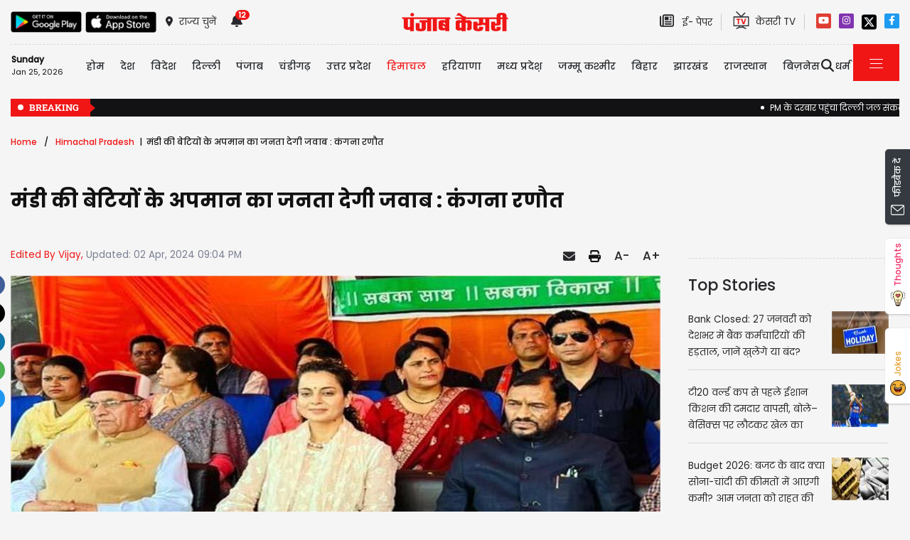

--- FILE ---
content_type: text/html; charset=utf-8
request_url: https://himachal.punjabkesari.in/himachal-pradesh/news/kangana-ranaut-1961735
body_size: 34327
content:

<!DOCTYPE html>

<html>
<head><meta charset="utf-8" /><meta http-equiv="X-UA-Compatible" content="IE=edge" /><meta name="viewport" content="width=device-width, initial-scale=1, shrink-to-fit=no" /><meta name="google-site-verification" content="hjhNb-EZewADcdxjFXXa_Lbqg4HJFbzh4n-3VN4WE6s" /><meta name="google-site-verification" content="w9ly5iz9hDRfN0wA1fusSYAYRQh3b67yraL2Pzoxzck" /><title>
	मंडी की बेटियों के अपमान का जनता देगी जवाब : कंगना रणौत - kangana ranaut
</title>
    <meta name="description" content="मंडी संसदीय सीट से भाजपा प्रत्याशी कंगना रणौत ने कहा कि जिस तरह प्रधानमंत्री नरेंद्र मोदी जनता की सेवा करते हैं, उसी तरह वे भी मंडी संसदीय क्षेत्र के सेवक के रूप में जनता की सेवा करेंगी।" /><meta name="H1" content="मंडी की बेटियों के अपमान का जनता देगी जवाब : कंगना रणौत" /><meta name="robots" content="INDEX, FOLLOW" /><meta name="keywords" content="Mandi Hindi News, BJP, Kangana Ranaut, Himachal Pradesh Hindi News, Mandi Local Hindi News, Mandi Hindi Samachar" /><meta name="news_keywords" content="Mandi Hindi News, BJP, Kangana Ranaut, Himachal Pradesh Hindi News, Mandi Local Hindi News, Mandi Hindi Samachar,,2024-04-02T21:04:09+05:30" /><meta itemprop="url" content="https://himachal.punjabkesari.in/himachal-pradesh/news/kangana-ranaut-1961735" /><meta itemprop="headline" content="मंडी की बेटियों के अपमान का जनता देगी जवाब : कंगना रणौत" /><meta itemprop="description" content="मंडी संसदीय सीट से भाजपा प्रत्याशी कंगना रणौत ने कहा कि जिस तरह प्रधानमंत्री नरेंद्र मोदी जनता की सेवा करते हैं, उसी तरह वे भी मंडी संसदीय क्षेत्र के सेवक के रूप में जनता की सेवा करेंगी।" /><meta itemprop="keywords" content="Mandi Hindi News, BJP, Kangana Ranaut, Himachal Pradesh Hindi News, Mandi Local Hindi News, Mandi Hindi Samachar" /><meta property="og:url" content="https://himachal.punjabkesari.in/himachal-pradesh/news/kangana-ranaut-1961735" /><meta property="og:title" content="मंडी की बेटियों के अपमान का जनता देगी जवाब : कंगना रणौत" /><meta property="og:image" content="https://img.punjabkesari.in/multimedia/914/0/0X0/0/static.punjabkesari.in/2024_4image_21_03_386034805kanganaranaut.jpg" /><meta property="og:description" content="मंडी संसदीय सीट से भाजपा प्रत्याशी कंगना रणौत ने कहा कि जिस तरह प्रधानमंत्री नरेंद्र मोदी जनता की सेवा करते हैं, उसी तरह वे भी मंडी संसदीय क्षेत्र के सेवक के रूप में जनता की सेवा करेंगी।" /><meta property="og:locale" content="hi_IN" /><meta property="og:type" content="website" /><meta property="og:site_name" content="punjabkesari" /><link rel="canonical" href="https://himachal.punjabkesari.in/himachal-pradesh/news/kangana-ranaut-1961735" /><link rel="amphtml" href="https://m.himachal.punjabkesari.in/himachal-pradesh/news/kangana-ranaut-1961735?amp" /><link rel="alternate" media="only screen and (max-width: 640px)" href="https://m.himachal.punjabkesari.in/himachal-pradesh/news/kangana-ranaut-1961735" /><meta property="article:published_time" content="2024-04-02T21:04:09+05:30" /><meta property="article:modified_time" content="2024-04-02T21:04:23+05:30" /><meta property="article:section" /><meta property="article:tag" content="Mandi Hindi News" /><meta property="article:tag" content="BJP" /><meta property="article:tag" content="Kangana Ranaut" /><meta property="article:tag" content="Himachal Pradesh Hindi News" /><meta property="article:tag" content="Mandi Local Hindi News" /><meta property="article:tag" content="Mandi Hindi Samachar" /><meta property="twitter:card" content="summary" /><meta property="twitter:site" content="@punjabkesari" /><meta property="twitter:title" content="मंडी की बेटियों के अपमान का जनता देगी जवाब : कंगना रणौत" /><meta property="twitter:description" content="मंडी संसदीय सीट से भाजपा प्रत्याशी कंगना रणौत ने कहा कि जिस तरह प्रधानमंत्री नरेंद्र मोदी जनता की सेवा करते हैं, उसी तरह वे भी मंडी संसदीय क्षेत्र के सेवक के रूप में जनता की सेवा करेंगी।" />
    <style>
        .wrap_img {
            background-color: #333;
            text-align: center;
            display: inline-block;
            width: 100%;
        }
.descriptionC .h2, h2 {
  font-size: 1.4rem !important;
  font-family: 'Poppins-Medium' !important;
}
    </style>


    <!-- DNS Prefetch links (kajal 18-10-2022) -->
    <link rel="preconnect" href="https://www.googletagmanager.com" /><link rel="dns-prefetch" href="https://embed.kooapp.com" /><link rel="dns-prefetch" href="https://static.punjabkesari.in" /><link rel="dns-prefetch" href="https://static.clmbtech.com" /><link rel="dns-prefetch" href="https://securepubads.g.doubleclick.net" /><link rel="dns-prefetch" href="https://cdn.izooto.com" /><link rel="dns-prefetch" href="http://sb.scorecardresearch.com" />

    <!-- Bootstrap CSS -->
    <link rel="shortcut icon" type="image/png" href="https://static.punjabkesari.in/pk2017/images/favicon.ico" /><link rel="stylesheet" href="https://static.punjabkesari.in/pk2021/css/bootstrap.min.css" /><link rel="stylesheet" href="https://static.punjabkesari.in/pk2021/css/style.css" /><link rel="stylesheet" href="https://static.punjabkesari.in/pk2021/css/simple-scrollbar.css" /><link rel="stylesheet" href="https://static.punjabkesari.in/pk2021/css/all.css" />
    <script src="https://static.punjabkesari.in/pk2021/js/jquery-3.7.0.min.js"></script>
    
    <script>    var dataLayer = dataLayer ? dataLayer : [];</script>
    <script async src="https://www.punjabkesari.in/js/dlayer.js"></script>
    
    
    
    <script>(function (d, s, id) {
            var js, fjs = d.getElementsByTagName(s)[0];
            if (d.getElementById(id)) return;
            js = d.createElement(s); js.id = id;
            js.src = 'https://connect.facebook.net/en_US/sdk.js#xfbml=1&version=v2.11&appId=241060005914517';
            fjs.parentNode.insertBefore(js, fjs);
        }(document, 'script', 'facebook-jssdk'));</script>




    <!-- Ads 2022 -->
    <script async src="https://securepubads.g.doubleclick.net/tag/js/gpt.js"></script>
    <script>
        window.googletag = window.googletag || { cmd: [] };
        googletag.cmd.push(function () {
            googletag.defineSlot('/15415905/punjab_kesari_dekstop_970x90_home_2022', [[728, 90], [970, 90]], 'div-gpt-ad-1651308514423-0').addService(googletag.pubads()); //under breaking ticker
            googletag.defineSlot('/15415905/punjab_kesari_dekstop_1x1_2022', [1, 1], 'div-gpt-ad-1651312505042-0').addService(googletag.pubads()); //In master page
            googletag.defineSlot('/15415905/punjab_kesari_dekstop_728x90_home_2022_1', [[970, 90], [728, 90]], 'div-gpt-ad-1651308461776-0').addService(googletag.pubads()); //above kesari tv
            googletag.defineSlot('/15415905/punjab_kesari_dekstop_300x250_home_2022_1', [[300, 600], [300, 250], [336, 280]], 'div-gpt-ad-1651308693629-0').addService(googletag.pubads());//Right Side 1st ad unit
            googletag.defineSlot('/15415905/punjab_kesari_dekstop_300x250_home_2022_2', [[300, 600], [336, 280], [300, 250]], 'div-gpt-ad-1651308807665-0').addService(googletag.pubads());//Right Side 2 
            googletag.defineSlot('/15415905/punjab_kesari_dekstop_728x90_home_2022_2', [[728, 90], [979, 90]], 'div-gpt-ad-1651308944873-0').addService(googletag.pubads());//728x90 2 in the mid
            googletag.defineSlot('/15415905/Punjab_Kesari_dekstop_story_728x90_1', [728, 90], 'div-gpt-ad-1651312938180-0').addService(googletag.pubads());//Story page top
            googletag.defineSlot('/15415905/Punjab_Kesari_dekstop_story_728x90_2_2022', [728, 90], 'div-gpt-ad-1651313064609-0').addService(googletag.pubads());//Story under image
            googletag.defineSlot('/15415905/Punjab_Kesari_dekstop_story_7300x250_202-1', [[336, 280], [300, 600], [300, 250]], 'div-gpt-ad-1651313375597-0').addService(googletag.pubads());//Story page RIght side 300x250
googletag.defineSlot('/15415905/Punjab_Kesari_dekstop_story_728x90_1', [728, 90], 'div-gpt-ad-1651585050992-0').addService(googletag.pubads());//below story headline
            googletag.pubads().enableSingleRequest();
            googletag.pubads().collapseEmptyDivs();
            googletag.enableServices();
        });
    </script>

    <script type='text/javascript'> 
        if ((navigator.userAgent.match(/(iphone)|(ipod)|(ipad)|(android)|(blackberry)|(windows phone)|(symbian)/i))) {
            if (location.pathname == '/') {
                var request_uri = 'https://m.himachal.punjabkesari.in/';
            } else {
                var request_uri = 'https://m.himachal.punjabkesari.in' + location.pathname;
            }
            top.location.href = request_uri;
        }
else if (window.innerWidth < 769) {
            if (location.pathname == '/') {
                var request_uri = 'https://m.himachal.punjabkesari.in/';
            } else {
                var request_uri = 'https://m.himachal.punjabkesari.in' + location.pathname;
            }
            top.location.href = request_uri;
        }

    </script>

    <style type="text/css">
        .dis {
            display: none;
        }
    </style>

    <!--ads end -->
    <style>
        .container .cust {
            margin-bottom: 45px !important;
        }
    </style>

    <!-- Google Tag Manager -->
    <script>(function (w, d, s, l, i) {
            w[l] = w[l] || []; w[l].push({
                'gtm.start':
                    new Date().getTime(), event: 'gtm.js'
            }); var f = d.getElementsByTagName(s)[0],
                j = d.createElement(s), dl = l != 'dataLayer' ? '&l=' + l : ''; j.async = true; j.src =
                    'https://www.googletagmanager.com/gtm.js?id=' + i + dl; f.parentNode.insertBefore(j, f);
        })(window, document, 'script', 'dataLayer', 'GTM-TPWTG5R');</script>
    <!-- End Google Tag Manager -->

    <script>
        function check_validation() {
            var mailformat = /^(([^<>()[\]\\.,;:\s@\"]+(\.[^<>()[\]\\.,;:\s@\"]+)*)|(\".+\"))@((\[[0-9]{1,3}\.[0-9]{1,3}\.[0-9]{1,3}\.[0-9]{1,3}\])|(([a-zA-Z\-0-9]+\.)+[a-zA-Z]{2,}))$/;

            if (document.getElementById("control_EMAIL").value != ' ' && document.getElementById("control_COLUMN1").value != ' ') {
                if (mailformat.test(document.getElementById("control_EMAIL").value) == true) {
                    subscribeBtn('popup');
                    return true;
                }
                else {
                    return false;
                }
            }
            else
                return false;
        }
    </script>

<!--izooto 11072022 -->
<script> window._izq = window._izq || []; window._izq.push(["init" ]); </script>
<script async src="https://cdn.izooto.com/scripts/1879e8d64b9dd8358b3003428ed38a151a05a7a7.js"></script>

<!--izooto -->

 <style>
        .subscribeSec {
            background-color: #cecece;
        }

            .subscribeSec p {
                color: #000000;
                font-size: 16px;
                margin: 0;
            }


                .subscribeSec p > a {
                    color: #000000 !important;
                    font-family: 'Poppins-Medium';
                }


            .subscribeSec a {
                color: #ffffff;
                font-weight: 600;
            }

        .subscbg {
            background: #ff1308;
        }
.subscbg:hover {
    color: black !important;
}


    </style>



</head>
<body>
    <!-- Google Tag Manager (noscript) -->
    <noscript>
        <iframe src="https://www.googletagmanager.com/ns.html?id=GTM-TPWTG5R"
            height="0" width="0" style="display: none; visibility: hidden"></iframe>
    </noscript>
    <!-- End Google Tag Manager (noscript) -->

    <form method="post" action="/himachal-pradesh/news/kangana-ranaut-1961735" id="form1">
<div class="aspNetHidden">
<input type="hidden" name="__VIEWSTATE" id="__VIEWSTATE" value="SDW9BSlf1Stn1vTp0ljB6h/f+2UdU6byKz80mE/uy1+tKiAY/fHv4hf4dNJBo+xhUYiw4/dWyXdEKPey1voERaHsimY2IEu/MgOXXBtMJno=" />
</div>

<div class="aspNetHidden">

	<input type="hidden" name="__VIEWSTATEGENERATOR" id="__VIEWSTATEGENERATOR" value="B37EEB7D" />
	<input type="hidden" name="__EVENTVALIDATION" id="__EVENTVALIDATION" value="wgyugafXzgVE+I+kd7MGxCR7NgAS68p6MLJwg8nmT7UqGdEyufpgCegYlq3zflRsDGw944Nqmqxv3hdpk3YR0HKqBAjfSD/odX3cHBdMp/uo6RA+GrLfs4MyMaJT24S2kNKL8bATFAOc568zVuhDiGSXz1BJtnxPCNg6QckJNHU2XpVvmFnlxZreShtVYn4E//pTPwWnUmm4+Ddge90RWoXbH+KhdwoHEloPg+I6RuRdB0PXswW22DdKfALUPaCS" />
</div>

        
<div>
    <span id="header_lblmsg"></span>
</div>
<script>
    function fn_search1() {
        var search = document.getElementById("txtsearch").value;
        if (search.trim() != "") {
            search = search.replaceAll("+", "").replaceAll("#", "").replaceAll("%", "").replaceAll("*", "").replaceAll("?", "").replaceAll("%20", "-").replaceAll("--", "-").replaceAll(" ", "-").replaceAll("@","").replace(/\.{2,}/g, '-');

            var url = document.getElementById("header_hdn_url_path").value + "search/" + search.trim().replace(" ", "-");
            window.location = url;
        }
        else {
            document.getElementById("txtsearch").placeholder = "Please Enter data to search";
        }
        searchclk(search); //Data layer function on search box

    }

    function onPress_ENTER_header1(e) {
        var keyPressed = e.keyCode || e.which;

        //if ENTER is pressed
        if (keyPressed == 13) {
            e.preventDefault();
            fn_search1();
        }
    }
</script>
<script>
   

    
    const Http = new XMLHttpRequest();
    function getLocation() {
        var bdcApi = "https://api.bigdatacloud.net/data/reverse-geocode-client"

        navigator.geolocation.getCurrentPosition(
            (position) => {
                bdcApi = bdcApi
                    + "?latitude=" + position.coords.latitude
                    + "&longitude=" + position.coords.longitude
                    + "&localityLanguage=en";
                getApi(bdcApi);

            },
            (err) => { getApi(bdcApi); },
            {
                enableHighAccuracy: true,
                timeout: 5000,
                maximumAge: 0
            });
    }
    function getApi(bdcApi) {
        Http.open("GET", bdcApi);
        Http.send();
        Http.onreadystatechange = function () {
            if (this.readyState == 4 && this.status == 200) {
                //console.log(this.responseText);
                var obj = JSON.parse(this.responseText);
                document.getElementById('header_browse_location').value = obj.localityInfo.administrative[2].name;
                document.getElementById('header_browse_state_code').value = obj.principalSubdivisionCode;
                document.getElementById('header_browse_country_code').value = obj.countryCode;

               // console.log(obj.principalSubdivisionCode);
               // console.log(obj.countryCode);
            }
            else {
                document.getElementById('header_browse_location').value = 'jalandhar';
                document.getElementById('header_browse_state_code').value = 'IN-PB';
                document.getElementById('header_browse_country_code').value = 'IN';
            }
        };
    }

</script>
<!-- HEADER START -->
<header>
    <div class="container p-0 position-relative">
        <div class="topbar_head  py-3 ">
            <div class="row d-flex align-items-center">
                <div class="col1 col-md-5">
                    <ul class="d-flex align-items-center m-0">
                        <li>
                            <a itemprop="url" href="https://play.google.com/store/apps/details?id=com.punjabkesari" onclick="appsIcon('header','android')" target="_blank">
                                <img itemprop="Image" src="http://static.punjabkesari.in/pk2021/google-play-store.png" alt="img title"  width="100" height="30"></a>
                        </li>
                        <li>
                            <a itemprop="url" href="https://itunes.apple.com/in/app/punjab-kesari/id576495885?mt=8" onclick="appsIcon('header','apple')" target="_blank">
                                <img itemprop="Image" src="http://static.punjabkesari.in/pk2021/apple-store.png" alt="img title"  width="100" height="30"></a>
                        </li>
                        <li class="ml-2">
                            <a itemprop="url" href="#" data-toggle="modal" data-target="#exampleModal" onclick="locationclk()" target="_blank"><i class="fas fa-map-marker-alt"></i>
                                <span>राज्य चुनें</span>
                            </a>
                        </li>
                        <li id="header_dv_noti" class="px-3 dropdown notifynews"><a itemprop="url" href="#" onclick="notificationBadgeHide()"><i class="fas fa-bell"></i><span id="noti_span" style="display:block" class="badge badge-pill badge-notify">12</span></a><div class="dropdown-menu  px-2" ><ul class="slimscrollbar" data-ss-container><li><a href="https://haryana.punjabkesari.in/haryana/news/sarpanch-association-has-protested-against-the-mandatory-40-percent-quorum-2280939" onclick="notiArticleclick('Isha', 'Himachal Pradesh', '1/22/2026 1:07:33 PM','Thursday','13', '2280939', 'Panchayats in Haryana are angry over this condition imposed by the Gram Sabha, Haryana hindi news, Haryana news, Hindi news, Haryana goverment','67','undefined', 'sarpanch association has protested against the mandatory 40 percent quorum','undefined','text')">इस वजह से विरोध में उतरी सरपंच एसोसिएशन, CM को जल्द भेजेंगे ज्ञापन... जानिए क्या है कारण<p> 3 days ago </p></a></li><li><a href="https://bollywood.punjabkesari.in/entertainment/news/veteran-actor-kalyan-chatterjee-passes-away-at-81-2257321" onclick="notiArticleclick('suman prajapati', 'Himachal Pradesh', '12/8/2025 1:34:06 PM','Monday','13', '2257321', 'Veteran actor , Kalyan Chatterjee,, Kalyan Chatterjee passes away ,Latest News, Bollywood News,पंजाब केसरी, Bollywood Celebrity News, Entertainment, Punjab Kesari News, Punjab Kesari Latest News,  पंजाब केसरी न्यूज','178','undefined', 'veteran actor kalyan chatterjee passes away at 81','undefined','text')">मशहूर एक्टर कल्याण चटर्जी का 81 की उम्र में निधन, टाइफाइड समेत उम्र संबंधी बीमारियों से थे पीड़ित<p> 1 month ago </p></a></li><li><a href="https://himachal.punjabkesari.in/himachal-pradesh/news/vinay-kumar-becomes-congress-state-president-2249537" onclick="notiArticleclick('Vijay', 'Himachal Pradesh', '11/22/2025 10:51:52 PM','Saturday','22', '2249537', 'Shimla Hindi News, Vinay Kumar, Congress State President, Himachal Pradesh Hindi News, Shimla Local Hindi News, Shimla Hindi Samachar','87','undefined', 'vinay kumar becomes congress state president','undefined','text')">हिमाचल कांग्रेस को मिला नया सारथी: विनय कुमार बने नए प्रदेश अध्यक्ष, विधानसभा उपाध्यक्ष पद से दिया इस्तीफा<p> 2 months ago </p></a></li><li><a href="https://haryana.punjabkesari.in/haryana/news/cm-nayab-saini-increased-old-age-pension-on-haryana-government-anniversary-2230689" onclick="notiArticleclick('Deepak Kumar', 'Himachal Pradesh', '10/17/2025 1:12:54 PM','Friday','13', '2230689', 'CM Nayab Saini increased old age pension, Haryana government anniversary, Haryana  News','341','undefined', 'cm nayab saini increased old age pension on haryana government anniversary','undefined','text')">Haryana सरकार की सालगिरह पर CM सैनी का बुजुर्गों को तोहफा, इतने रुपये बढ़ाई गई बुढ़ापा पेंशन<p> 3 months ago </p></a></li><li><a href="https://haryana.punjabkesari.in/haryana/news/girl-was-missing-for-42-days-what-the-police-saw-at-the-spot-left-them-stunned-2218686" onclick="notiArticleclick('Isha', 'Himachal Pradesh', '9/26/2025 8:28:11 AM','Friday','08', '2218686', 'Girl was missing for 42 days, Haryana hindi news, Haryana news, Hindi news, haryana crime, Crime news,','67','undefined', 'girl was missing for 42 days what the police saw at the spot left them stunned','undefined','text')">Haryana रोहतक में मिला कंकाल... 42 दिन से गायब था युवत, मौके से पुलिस ने जो देखा उड़े होश<p> 3 months ago </p></a></li><li><a href="https://haryana.punjabkesari.in/haryana/news/hisar-schools-opened-amid-waterlogging-children-arriving-in-tractor-trolley-2213619" onclick="notiArticleclick('Deepak Kumar', 'Himachal Pradesh', '9/16/2025 4:59:03 PM','Tuesday','16', '2213619', 'Hisar, Schools open, waterlogging, School Children, Haryana News, Flood','341','undefined', 'hisar schools opened amid waterlogging children arriving in tractor trolley','undefined','text')">Haryana: हिसार के गांव में जलभराव में खुला स्कूल, ट्रैक्टर-ट्रॉलियों में बैठाकर पहुंचे बच्चे<p> 4 months ago </p></a></li><li><a href="https://punjab.punjabkesari.in/punjab/news/bishop-cotton-school-missing-students-revelation-2194574" onclick="notiArticleclick('Kalash', 'Himachal Pradesh', '8/10/2025 1:34:42 PM','Sunday','13', '2194574', 'Bishop Cotton School, Bishop Cotton School missing students, Shimla Missing Students, revelation, Punjab Police','276','undefined', 'bishop cotton school missing students revelation','undefined','text')">Bishop Cotton School से लापता स्टूडेंट्स को लेकर बड़ा खुलासा, पुलिस कर रही इस एंगल से जांच<p> 5 months ago </p></a></li><li><a href="https://punjab.punjabkesari.in/punjab/news/3-children-including-punjab-minister-nephew-missing-from-shimla-school-2194508" onclick="notiArticleclick('Kalash', 'Himachal Pradesh', '8/10/2025 11:38:51 AM','Sunday','11', '2194508', 'Punjab News, Shimla School, Harjot Singh Bains, nephew missing','276','undefined', '3 children including punjab minister nephew missing from shimla school','undefined','text')">पंजाब के मंत्री के भतीजे सहित शिमला के स्कूल से तीन बच्चे लापता, मचा हड़कंप<p> 5 months ago </p></a></li><li><a href="https://himachal.punjabkesari.in/himachal-pradesh/news/rain-wreaks-havoc-in-himachal-2185611" onclick="notiArticleclick('Vijay', 'Himachal Pradesh', '7/23/2025 2:41:15 PM','Wednesday','14', '2185611', 'Shimla Hindi News, Himachal Pradesh, Rain Havoc, Himachal Pradesh Hindi News, Shimla Local Hindi News, Shimla Hindi Samachar','87','undefined', 'rain wreaks havoc in himachal','undefined','text')">हिमाचल में आफत की बारिश: अब तक 135 लाेगाें की मौ.त, हजारों हुए बेघर, 1247 कराेड़ की संपत्ति काे पहुंचा नुक्सान<p> 6 months ago </p></a></li><li><a href="https://up.punjabkesari.in/uttar-pradesh/news/up-board-result-2025-10th-and-12th-results-released-check-your-result-here-2141481" onclick="notiArticleclick('Ramkesh', 'Himachal Pradesh', '4/25/2025 12:44:15 PM','Friday','12', '2141481', 'UP Board Result 2025','189','undefined', 'up board result 2025 10th and 12th results released check your result here','undefined','text')">UP Board Result 2025: 10वीं और 12वीं का रिजल्ट जारी, यहां देखें अपना रिजल्ट<p> 9 months ago </p></a></li><li><a href="https://punjab.punjabkesari.in/himachal-pradesh/news/hrtc-bus-attacked-in-punjab-2121789" onclick="notiArticleclick('Subhash Kapoor', 'Himachal Pradesh', '3/18/2025 11:11:03 PM','Tuesday','23', '2121789', 'Punjab news, HRTC, Bus attacked in Punjab, passengers, crime, police','249','undefined', 'hrtc bus attacked in punjab','undefined','text')">पंजाब में HRTC बस पर हमला, सवारियों से भरी बस को बीच सड़क रोका, तोड़े शीशे<p> 10 months ago </p></a></li><li><a href="https://jammukashmir.punjabkesari.in/jammu-kashmir/news/119-nris-expelled-from-us-will-reach-india-tonight-2105769" onclick="notiArticleclick('Neetu Bala', 'Himachal Pradesh', '2/15/2025 1:41:00 PM','Saturday','13', '2105769', 'NRI, expelled,  US, America,  India, people,  JK, Deport, jammu kashmir, jammu kashmir news','325','undefined', '119 nris expelled from us will reach india tonight','undefined','text')">USA से Deport 119 NRI आज रात पहुंचेंगे भारत, List में J&K का व्यक्ति शामिल<p> 11 months ago </p></a></li></ul></div></li>
                        <li id="header_dv_weather" class="weather_details"></li>
                    </ul>
                   
                    
                </div>
                <div class="col2 col-md-2 logo_pk text-center">
                    <a itemprop="url" href="https://www.punjabkesari.in/" onclick="logoMainclk()">
                        <img itemprop="logo" src="http://static.punjabkesari.in/pk2021/logo-red.png" alt="img title" width="150" height="26"></a>
                </div>
                <div class="col3 col-md-5 d-flex justify-content-end">
                    <ul class="d-flex align-items-center m-0">

                        <li class="ml-2">
                            <a itemprop="url" href="https://epaper.punjabkesari.in/" onclick="EpaperlogoMainclk()" target="_blank">
                                <i class="far fa-newspaper"></i>
                                <span class="mx-2">ई- पेपर</span>
                            </a>
                        </li>

                        <li class="mx-3 tvicon">
                            <a itemprop="url" href="https://www.kesari.tv/" onclick="KesarilogoMainclk()" target="_blank">
                                <img itemprop="Image" src="http://static.punjabkesari.in/pk2021/pk-tv.png" alt="img title" width="23" height="25">
                                <span>केसरी TV
                                </span>
                            </a>
                        </li>

                        <li style="display:none">
                            <a itemprop="url" href="https://epaper.punjabkesari.in/login" target="_blank">SIGN IN</a>
                        </li>

                        

                    </ul>
                     <!--Social Icons-->
                <ul class="d-flex top-social">
                        <li><a itemprop="url" href="https://www.youtube.com/channel/UCNAmXxBJ0L_wcGMFPVtCGDw" target="_blank"><svg class="svg-inline--fa fa-youtube fa-w-18" aria-hidden="true" focusable="false" data-prefix="fab" data-icon="youtube" role="img" xmlns="http://www.w3.org/2000/svg" viewBox="0 0 576 512" data-fa-i2svg=""><path fill="currentColor" d="M549.655 124.083c-6.281-23.65-24.787-42.276-48.284-48.597C458.781 64 288 64 288 64S117.22 64 74.629 75.486c-23.497 6.322-42.003 24.947-48.284 48.597-11.412 42.867-11.412 132.305-11.412 132.305s0 89.438 11.412 132.305c6.281 23.65 24.787 41.5 48.284 47.821C117.22 448 288 448 288 448s170.78 0 213.371-11.486c23.497-6.321 42.003-24.171 48.284-47.821 11.412-42.867 11.412-132.305 11.412-132.305s0-89.438-11.412-132.305zm-317.51 213.508V175.185l142.739 81.205-142.739 81.201z"></path></svg></a></li>
                        <li><a itemprop="url" href="https://www.instagram.com/himachal.kesari/?hl=en" target="_blank"><svg class="svg-inline--fa fa-instagram fa-w-14" aria-hidden="true" focusable="false" data-prefix="fab" data-icon="instagram" role="img" xmlns="http://www.w3.org/2000/svg" viewBox="0 0 448 512" data-fa-i2svg=""><path fill="currentColor" d="M224.1 141c-63.6 0-114.9 51.3-114.9 114.9s51.3 114.9 114.9 114.9S339 319.5 339 255.9 287.7 141 224.1 141zm0 189.6c-41.1 0-74.7-33.5-74.7-74.7s33.5-74.7 74.7-74.7 74.7 33.5 74.7 74.7-33.6 74.7-74.7 74.7zm146.4-194.3c0 14.9-12 26.8-26.8 26.8-14.9 0-26.8-12-26.8-26.8s12-26.8 26.8-26.8 26.8 12 26.8 26.8zm76.1 27.2c-1.7-35.9-9.9-67.7-36.2-93.9-26.2-26.2-58-34.4-93.9-36.2-37-2.1-147.9-2.1-184.9 0-35.8 1.7-67.6 9.9-93.9 36.1s-34.4 58-36.2 93.9c-2.1 37-2.1 147.9 0 184.9 1.7 35.9 9.9 67.7 36.2 93.9s58 34.4 93.9 36.2c37 2.1 147.9 2.1 184.9 0 35.9-1.7 67.7-9.9 93.9-36.2 26.2-26.2 34.4-58 36.2-93.9 2.1-37 2.1-147.8 0-184.8zM398.8 388c-7.8 19.6-22.9 34.7-42.6 42.6-29.5 11.7-99.5 9-132.1 9s-102.7 2.6-132.1-9c-19.6-7.8-34.7-22.9-42.6-42.6-11.7-29.5-9-99.5-9-132.1s-2.6-102.7 9-132.1c7.8-19.6 22.9-34.7 42.6-42.6 29.5-11.7 99.5-9 132.1-9s102.7-2.6 132.1 9c19.6 7.8 34.7 22.9 42.6 42.6 11.7 29.5 9 99.5 9 132.1s2.7 102.7-9 132.1z"></path></svg></a></li>
                      <!--  <li><a itemprop="url" href="https://twitter.com/himachalkesari?ref_src=twsrc%5Egoogle%7Ctwcamp%5Eserp%7Ctwgr%5Eauthor"  target="_blank"><svg class="svg-inline--fa fa-twitter fa-w-16" aria-hidden="true" focusable="false" data-prefix="fab" data-icon="twitter" role="img" xmlns="http://www.w3.org/2000/svg" viewBox="0 0 512 512" data-fa-i2svg=""><path fill="currentColor" d="M459.37 151.716c.325 4.548.325 9.097.325 13.645 0 138.72-105.583 298.558-298.558 298.558-59.452 0-114.68-17.219-161.137-47.106 8.447.974 16.568 1.299 25.34 1.299 49.055 0 94.213-16.568 130.274-44.832-46.132-.975-84.792-31.188-98.112-72.772 6.498.974 12.995 1.624 19.818 1.624 9.421 0 18.843-1.3 27.614-3.573-48.081-9.747-84.143-51.98-84.143-102.985v-1.299c13.969 7.797 30.214 12.67 47.431 13.319-28.264-18.843-46.781-51.005-46.781-87.391 0-19.492 5.197-37.36 14.294-52.954 51.655 63.675 129.3 105.258 216.365 109.807-1.624-7.797-2.599-15.918-2.599-24.04 0-57.828 46.782-104.934 104.934-104.934 30.213 0 57.502 12.67 76.67 33.137 23.715-4.548 46.456-13.32 66.599-25.34-7.798 24.366-24.366 44.833-46.132 57.827 21.117-2.273 41.584-8.122 60.426-16.243-14.292 20.791-32.161 39.308-52.628 54.253z"></path></svg></a></li>
-->           <li><a itemprop="url" href="https://twitter.com/himachalkesari?ref_src=twsrc%5Egoogle%7Ctwcamp%5Eserp%7Ctwgr%5Eauthor" target="_blank">
     <svg  aria-hidden="true" focusable="false" data-prefix="fab" data-icon="instagram" role="img" xmlns="http://www.w3.org/2000/svg" viewBox="0 0 448 512" data-fa-i2svg="">
         <path d="M64 32C28.7 32 0 60.7 0 96V416c0 35.3 28.7 64 64 64H384c35.3 0 64-28.7 64-64V96c0-35.3-28.7-64-64-64H64zm297.1 84L257.3 234.6 379.4 396H283.8L209 298.1 123.3 396H75.8l111-126.9L69.7 116h98l67.7 89.5L313.6 116h47.5zM323.3 367.6L153.4 142.9H125.1L296.9 367.6h26.3z" />
     </svg></a></li>              <li><a itemprop="url" href="https://www.facebook.com/HimachalKesari/" target="_blank"><svg class="svg-inline--fa fa-facebook-f fa-w-10" aria-hidden="true" focusable="false" data-prefix="fab" data-icon="facebook-f" role="img" xmlns="http://www.w3.org/2000/svg" viewBox="0 0 320 512" data-fa-i2svg=""><path fill="currentColor" d="M279.14 288l14.22-92.66h-88.91v-60.13c0-25.35 12.42-50.06 52.24-50.06h40.42V6.26S260.43 0 225.36 0c-73.22 0-121.08 44.38-121.08 124.72v70.62H22.89V288h81.39v224h100.17V288z"></path></svg></a></li>
                    </ul>  
                </div>
            </div>
        </div>
        <!-- NAVBAR START -->
        <div id="navbars">
            <nav class="navbar navbar-expand-lg navbar-light ">
                <div class="navbar_header row">
                    <button class="navbar-toggler" type="button" data-toggle="collapse" data-target="#navbarNav" aria-controls="navbarNav" aria-expanded="false" aria-label="Toggle navigation">
                        <span class="navbar-toggler-icon"></span>
                    </button>
                    <div class="collapse navbar-collapse" id="navbarNav">
                        <div id="header_dv_time" class="currentDate mr-xl-4 mr-lg-3"><p>Sunday</p><span> Jan 25, 2026 </span></div>
                        <ul id="header_dv_nav" class="navbar-nav"><li class="nav-item"><a itemprop="url" class="nav-link" href="https://www.punjabkesari.in" onclick="navMenutop('Home')">होम</a></li><li class="nav-item dropdown "><a itemprop="url" class="nav-link dropdown-toggle" href="https://www.punjabkesari.in/national" role="button" onclick="navMenutop('National')">देश</a><div class="dropdown-menu  px-2"><div class="slimscrollbar" data-ss-container><a itemprop="url" class="dropdown-item" href="https://punjab.punjabkesari.in/" onclick="navMenusub('National','Punjab')">पंजाब</a><a itemprop="url" class="dropdown-item" href="https://haryana.punjabkesari.in/" onclick="navMenusub('National','Haryana')">हरियाणा</a><a itemprop="url" class="dropdown-item" href="https://himachal.punjabkesari.in/" onclick="navMenusub('National','Himachal Pradesh')">हिमाचल प्रदेश</a><a itemprop="url" class="dropdown-item" href="https://mp.punjabkesari.in/" onclick="navMenusub('National','Madhya Pradesh')">मध्य प्रदेश</a><a itemprop="url" class="dropdown-item" href="https://rajasthan.punjabkesari.in" onclick="navMenusub('National','Rajasthan')">राजस्थान</a><a itemprop="url" class="dropdown-item" href="https://chandigarh.punjabkesari.in" onclick="navMenusub('National','Chandigarh')">चंडीगढ़</a><a itemprop="url" class="dropdown-item" href="https://www.punjabkesari.in/national/delhi" onclick="navMenusub('National','Delhi')">दिल्ली</a><a itemprop="url" class="dropdown-item" href="https://up.punjabkesari.in" onclick="navMenusub('National','Uttar Pradesh')">उत्तर प्रदेश</a><a itemprop="url" class="dropdown-item" href="https://jammukashmir.punjabkesari.in" onclick="navMenusub('National','Jammu Kashmir')">जम्मू कश्मीर</a><a itemprop="url" class="dropdown-item" href="https://uttarakhand.punjabkesari.in" onclick="navMenusub('National','Uttrakhand')">उत्तराखंड</a><a itemprop="url" class="dropdown-item" href="https://bihar.punjabkesari.in" onclick="navMenusub('National','Bihar')">बिहार</a><a itemprop="url" class="dropdown-item" href="https://www.punjabkesari.in/jharkhand" onclick="navMenusub('National','Jharkhand')">झारखंड</a></div></div></li><li class="nav-item dropdown "><a itemprop="url" class="nav-link dropdown-toggle" href="https://www.punjabkesari.in/international" role="button" onclick="navMenutop('International')">विदेश</a><div class="dropdown-menu  px-2"><div class="slimscrollbar" data-ss-container><a itemprop="url" class="dropdown-item" href="https://www.punjabkesari.in/international/pakistan" onclick="navMenusub('International','Pakistan')">पाकिस्तान</a><a itemprop="url" class="dropdown-item" href="https://www.punjabkesari.in/international/china" onclick="navMenusub('International','China')">चीन</a><a itemprop="url" class="dropdown-item" href="https://www.punjabkesari.in/international/australia" onclick="navMenusub('International','Australia')">ऑस्ट्रेलिया</a><a itemprop="url" class="dropdown-item" href="https://www.punjabkesari.in/international/america" onclick="navMenusub('International','America')">अमेरिका</a><a itemprop="url" class="dropdown-item" href="https://www.punjabkesari.in/international/england" onclick="navMenusub('International','England')">इंग्लैंड</a><a itemprop="url" class="dropdown-item" href="https://www.punjabkesari.in/international/international-news" onclick="navMenusub('International','International News')">अन्य देशों की खबरें</a></div></div></li><li class="nav-item"><a itemprop="url" class="nav-link" href="https://www.punjabkesari.in/national/delhi" onclick="navMenutop('Delhi')">दिल्ली</a></li><li class="nav-item dropdown "><a itemprop="url" class="nav-link dropdown-toggle" href="https://punjab.punjabkesari.in/" role="button" onclick="navMenutop('Punjab')">पंजाब</a><div class="dropdown-menu  px-2"><div class="slimscrollbar" data-ss-container><a itemprop="url" class="dropdown-item" href="https://punjab.punjabkesari.in/jalandhar" onclick="navMenusub('Punjab','Jalandhar')">जालंधर</a><a itemprop="url" class="dropdown-item" href="https://punjab.punjabkesari.in/pathankot" onclick="navMenusub('Punjab','Pathankot')">पठानकोट</a><a itemprop="url" class="dropdown-item" href="https://punjab.punjabkesari.in/amritsar" onclick="navMenusub('Punjab','Amritsar')">अमृतसर</a><a itemprop="url" class="dropdown-item" href="https://punjab.punjabkesari.in/ludhiana" onclick="navMenusub('Punjab','Ludhiana')">लुधियाना</a><a itemprop="url" class="dropdown-item" href="https://punjab.punjabkesari.in/nawanshahr" onclick="navMenusub('Punjab','nawanshahr')">नवांशहर/रूपनगर</a><a itemprop="url" class="dropdown-item" href="https://punjab.punjabkesari.in/moga" onclick="navMenusub('Punjab','Moga')">मोगा</a><a itemprop="url" class="dropdown-item" href="https://punjab.punjabkesari.in/patiala" onclick="navMenusub('Punjab','Patiala')">पटियाला</a><a itemprop="url" class="dropdown-item" href="https://punjab.punjabkesari.in/kapurthala" onclick="navMenusub('Punjab','Kapurthala')">फगवाड़ा/कपूरथला</a><a itemprop="url" class="dropdown-item" href="https://punjab.punjabkesari.in/barnala" onclick="navMenusub('Punjab','Barnala')">बरनाला/संगरूर</a><a itemprop="url" class="dropdown-item" href="https://punjab.punjabkesari.in/bathinda" onclick="navMenusub('Punjab','Bathinda')">बठिंडा/मानसा</a><a itemprop="url" class="dropdown-item" href="https://punjab.punjabkesari.in/firozepur" onclick="navMenusub('Punjab','Firozepur')">फाजिल्का/फिरोजपुर</a><a itemprop="url" class="dropdown-item" href="https://punjab.punjabkesari.in/faridkot" onclick="navMenusub('Punjab','Faridkot')">फरीदकोट/मुक्तसर</a><a itemprop="url" class="dropdown-item" href="https://punjab.punjabkesari.in/gurdaspur" onclick="navMenusub('Punjab','Gurdaspur')">गुरदासपुर/पठानकोट</a><a itemprop="url" class="dropdown-item" href="https://punjab.punjabkesari.in/hoshiarpur" onclick="navMenusub('Punjab','Hoshiarpur')">होशियारपुर</a><a itemprop="url" class="dropdown-item" href="https://punjab.punjabkesari.in/khanna" onclick="navMenusub('Punjab','khanna')">खन्ना</a></div></div></li><li class="nav-item dropdown "><a itemprop="url" class="nav-link dropdown-toggle" href="https://chandigarh.punjabkesari.in" role="button" onclick="navMenutop('Chandigarh')">चंडीगढ़</a><div class="dropdown-menu  px-2"><div class="slimscrollbar" data-ss-container><a itemprop="url" class="dropdown-item" href="https://chandigarh.punjabkesari.in/panchkula" onclick="navMenusub('Chandigarh','Panchkula')">पंचकुला</a><a itemprop="url" class="dropdown-item" href="https://chandigarh.punjabkesari.in/mohali" onclick="navMenusub('Chandigarh','Mohali')">मोहाली</a></div></div></li><li class="nav-item dropdown "><a itemprop="url" class="nav-link dropdown-toggle" href="https://up.punjabkesari.in" role="button" onclick="navMenutop('Uttar Pradesh')">उत्तर प्रदेश</a><div class="dropdown-menu  px-2"><div class="slimscrollbar" data-ss-container><a itemprop="url" class="dropdown-item" href="https://up.punjabkesari.in/lucknow" onclick="navMenusub('Uttar Pradesh','Lucknow')">लखनऊ</a><a itemprop="url" class="dropdown-item" href="https://up.punjabkesari.in/varanasi" onclick="navMenusub('Uttar Pradesh','Varanasi')">वाराणसी</a><a itemprop="url" class="dropdown-item" href="https://up.punjabkesari.in/kanpur" onclick="navMenusub('Uttar Pradesh','Kanpur')">कानपुर</a><a itemprop="url" class="dropdown-item" href="https://up.punjabkesari.in/meerut" onclick="navMenusub('Uttar Pradesh','Meerut')">मेरठ</a><a itemprop="url" class="dropdown-item" href="https://up.punjabkesari.in/agra" onclick="navMenusub('Uttar Pradesh','Agra')">आगरा</a><a itemprop="url" class="dropdown-item" href="https://up.punjabkesari.in/prayagraj" onclick="navMenusub('Uttar Pradesh','Prayagraj')">प्रयागराज</a><a itemprop="url" class="dropdown-item" href="https://up.punjabkesari.in/gorakhpur" onclick="navMenusub('Uttar Pradesh','Gorakhpur')">गोरखपुर</a><a itemprop="url" class="dropdown-item" href="https://up.punjabkesari.in/jhansi" onclick="navMenusub('Uttar Pradesh','Jhansi')">झांसी</a><a itemprop="url" class="dropdown-item" href="https://up.punjabkesari.in/up-sp" onclick="navMenusub('Uttar Pradesh','Up SP')">सपा</a><a itemprop="url" class="dropdown-item" href="https://up.punjabkesari.in/up-bsp" onclick="navMenusub('Uttar Pradesh','Up BSP')">बसपा</a><a itemprop="url" class="dropdown-item" href="https://up.punjabkesari.in/up-bjp" onclick="navMenusub('Uttar Pradesh','Up BJP')">भाजपा</a><a itemprop="url" class="dropdown-item" href="https://up.punjabkesari.in/up-congress" onclick="navMenusub('Uttar Pradesh','Up Congress')">कांग्रेस</a><a itemprop="url" class="dropdown-item" href="https://up.punjabkesari.in/up-crime" onclick="navMenusub('Uttar Pradesh','UP Crime')">UP Crime</a></div></div></li><li class="nav-item dropdown active"><a itemprop="url" class="nav-link dropdown-toggle" href="https://himachal.punjabkesari.in/" role="button" onclick="navMenutop('Himachal Pradesh')">हिमाचल</a><div class="dropdown-menu  px-2"><div class="slimscrollbar" data-ss-container><a itemprop="url" class="dropdown-item" href="https://himachal.punjabkesari.in/bilaspur" onclick="navMenusub('Himachal Pradesh','Bilaspur')">बिलासपुर</a><a itemprop="url" class="dropdown-item" href="https://himachal.punjabkesari.in/shimla" onclick="navMenusub('Himachal Pradesh','Shimla')">शिमला</a><a itemprop="url" class="dropdown-item" href="https://himachal.punjabkesari.in/hamirpur" onclick="navMenusub('Himachal Pradesh','Hamirpur')">हमीरपुर</a><a itemprop="url" class="dropdown-item" href="https://himachal.punjabkesari.in/chamba" onclick="navMenusub('Himachal Pradesh','Chamba')">चंबा</a><a itemprop="url" class="dropdown-item" href="https://himachal.punjabkesari.in/kangra" onclick="navMenusub('Himachal Pradesh','Kangra')">कांगड़ा</a><a itemprop="url" class="dropdown-item" href="https://himachal.punjabkesari.in/una" onclick="navMenusub('Himachal Pradesh','Una')">ऊना</a><a itemprop="url" class="dropdown-item" href="https://himachal.punjabkesari.in/mandi" onclick="navMenusub('Himachal Pradesh','Mandi')">मंडी</a><a itemprop="url" class="dropdown-item" href="https://himachal.punjabkesari.in/kullu" onclick="navMenusub('Himachal Pradesh','Kullu')">कुल्लू</a><a itemprop="url" class="dropdown-item" href="https://himachal.punjabkesari.in/solan" onclick="navMenusub('Himachal Pradesh','Solan')">सोलन</a><a itemprop="url" class="dropdown-item" href="https://himachal.punjabkesari.in/sirmor" onclick="navMenusub('Himachal Pradesh','Sirmor')">सिरमौर</a><a itemprop="url" class="dropdown-item" href="https://himachal.punjabkesari.in/himachal-education" onclick="navMenusub('Himachal Pradesh','Himachal Education')">यूथ एजुकेशन</a></div></div></li><li class="nav-item dropdown "><a itemprop="url" class="nav-link dropdown-toggle" href="https://haryana.punjabkesari.in/" role="button" onclick="navMenutop('Haryana')">हरियाणा</a><div class="dropdown-menu  px-2"><div class="slimscrollbar" data-ss-container><a itemprop="url" class="dropdown-item" href="https://haryana.punjabkesari.in/ambala" onclick="navMenusub('Haryana','Ambala')">अंबाला</a><a itemprop="url" class="dropdown-item" href="https://haryana.punjabkesari.in/bhiwani" onclick="navMenusub('Haryana','Bhiwani')">भिवानी</a><a itemprop="url" class="dropdown-item" href="https://haryana.punjabkesari.in/jind" onclick="navMenusub('Haryana','Jind')">जींद</a><a itemprop="url" class="dropdown-item" href="https://haryana.punjabkesari.in/kaithal" onclick="navMenusub('Haryana','Kaithal')">कैथल</a><a itemprop="url" class="dropdown-item" href="https://haryana.punjabkesari.in/kurukshetra" onclick="navMenusub('Haryana','Kurukshetra')">कुरुक्षेत्र</a><a itemprop="url" class="dropdown-item" href="https://haryana.punjabkesari.in/panipat" onclick="navMenusub('Haryana','Panipat')">पानीपत</a><a itemprop="url" class="dropdown-item" href="https://haryana.punjabkesari.in/rohtak" onclick="navMenusub('Haryana','Rohtak')">रोहतक</a><a itemprop="url" class="dropdown-item" href="https://haryana.punjabkesari.in/sirsa" onclick="navMenusub('Haryana','Sirsa')">सिरसा</a><a itemprop="url" class="dropdown-item" href="https://haryana.punjabkesari.in/yamunanagar" onclick="navMenusub('Haryana','YamunaNagar')">यमुनानगर</a><a itemprop="url" class="dropdown-item" href="https://haryana.punjabkesari.in/fatehabad" onclick="navMenusub('Haryana','Fatehabad')">फतेहाबाद</a><a itemprop="url" class="dropdown-item" href="https://haryana.punjabkesari.in/gurgaon" onclick="navMenusub('Haryana','Gurgaon')">गुड़गांव</a><a itemprop="url" class="dropdown-item" href="https://haryana.punjabkesari.in/hisar" onclick="navMenusub('Haryana','Hisar')">हिसार</a><a itemprop="url" class="dropdown-item" href="https://haryana.punjabkesari.in/karnal" onclick="navMenusub('Haryana','Karnal')">करनाल</a><a itemprop="url" class="dropdown-item" href="https://haryana.punjabkesari.in/sonipat" onclick="navMenusub('Haryana','Sonipat')">सोनीपत</a><a itemprop="url" class="dropdown-item" href="https://haryana.punjabkesari.in/faridabad" onclick="navMenusub('Haryana','Faridabad')">फरीदाबाद</a><a itemprop="url" class="dropdown-item" href="https://haryana.punjabkesari.in/rewari" onclick="navMenusub('Haryana','Rewari')">रेवाड़ी</a></div></div></li><li class="nav-item dropdown "><a itemprop="url" class="nav-link dropdown-toggle" href="https://mp.punjabkesari.in" role="button" onclick="navMenutop('Madhya Pradesh/Chhattisgarh')">मध्य प्रदेश़</a><div class="dropdown-menu  px-2"><div class="slimscrollbar" data-ss-container><a itemprop="url" class="dropdown-item" href="https://mp.punjabkesari.in/bhopal" onclick="navMenusub('Madhya Pradesh/Chhattisgarh','Bhopal')">भोपाल</a><a itemprop="url" class="dropdown-item" href="https://mp.punjabkesari.in/indore" onclick="navMenusub('Madhya Pradesh/Chhattisgarh','Indore')">इंदौर</a><a itemprop="url" class="dropdown-item" href="https://mp.punjabkesari.in/sagar" onclick="navMenusub('Madhya Pradesh/Chhattisgarh','Sagar')">सागर</a><a itemprop="url" class="dropdown-item" href="https://mp.punjabkesari.in/gwalior" onclick="navMenusub('Madhya Pradesh/Chhattisgarh','Gwalior')">ग्वालियर</a><a itemprop="url" class="dropdown-item" href="https://mp.punjabkesari.in/chhatarpur" onclick="navMenusub('Madhya Pradesh/Chhattisgarh','Chhatarpur')">छतरपुर</a><a itemprop="url" class="dropdown-item" href="https://mp.punjabkesari.in/jabalpur" onclick="navMenusub('Madhya Pradesh/Chhattisgarh','Jabalpur')">जबलपुर</a><a itemprop="url" class="dropdown-item" href="https://mp.punjabkesari.in/ujjain" onclick="navMenusub('Madhya Pradesh/Chhattisgarh','Ujjain')">उज्जैन</a><a itemprop="url" class="dropdown-item" href="https://mp.punjabkesari.in/rewa" onclick="navMenusub('Madhya Pradesh/Chhattisgarh','Rewa')">रीवां</a><a itemprop="url" class="dropdown-item" href="https://mp.punjabkesari.in/mp-bjp" onclick="navMenusub('Madhya Pradesh/Chhattisgarh','Mp BJP')">भाजपा</a><a itemprop="url" class="dropdown-item" href="https://mp.punjabkesari.in/mp-congress" onclick="navMenusub('Madhya Pradesh/Chhattisgarh','Mp Congress')">कांग्रेस</a><a itemprop="url" class="dropdown-item" href="https://mp.punjabkesari.in/mp-crime" onclick="navMenusub('Madhya Pradesh/Chhattisgarh','MP Crime')">अपराध</a></div></div></li><li class="nav-item "><a itemprop="url" class="nav-link" title="Jammu Kashmir" href="https://jammukashmir.punjabkesari.in" onclick="navMenutop('Jammu Kashmir')">जम्मू कश्मीर</a></li><li class="nav-item dropdown "><a itemprop="url" class="nav-link dropdown-toggle" href="https://bihar.punjabkesari.in" role="button" onclick="navMenutop('Bihar')">बिहार</a><div class="dropdown-menu  px-2"><div class="slimscrollbar" data-ss-container><a itemprop="url" class="dropdown-item" href="https://bihar.punjabkesari.in/patna" onclick="navMenusub('Bihar','Patna')">पटना</a><a itemprop="url" class="dropdown-item" href="https://bihar.punjabkesari.in/muzaffarpur" onclick="navMenusub('Bihar','Muzaffarpur')">मुज़फ़्फ़रपुर</a><a itemprop="url" class="dropdown-item" href="https://bihar.punjabkesari.in/darbhanga" onclick="navMenusub('Bihar','Darbhanga')">दरभंगा</a><a itemprop="url" class="dropdown-item" href="https://bihar.punjabkesari.in/begusarai" onclick="navMenusub('Bihar','Begusarai')">बेगूसराय</a><a itemprop="url" class="dropdown-item" href="https://bihar.punjabkesari.in/saharsa" onclick="navMenusub('Bihar','Saharsa')">सहरसा</a><a itemprop="url" class="dropdown-item" href="https://bihar.punjabkesari.in/katihar" onclick="navMenusub('Bihar','Katihar')">कटिहार</a><a itemprop="url" class="dropdown-item" href="https://bihar.punjabkesari.in/gaya" onclick="navMenusub('Bihar','Gaya')">गया</a><a itemprop="url" class="dropdown-item" href="https://bihar.punjabkesari.in/bhagalpur" onclick="navMenusub('Bihar','Bhagalpur')">भागलपुर</a><a itemprop="url" class="dropdown-item" href="https://bihar.punjabkesari.in/nda" onclick="navMenusub('Bihar','NDA')">एन.डी.ए</a><a itemprop="url" class="dropdown-item" href="https://bihar.punjabkesari.in/mahagathbandhan" onclick="navMenusub('Bihar','Mahagathbandhan')">महागठबंधन</a></div></div></li><li class="nav-item "><a itemprop="url" class="nav-link" title="Jharkhand" href="https://www.punjabkesari.in/jharkhand" onclick="navMenutop('jharkhand')">झारखंड</a></li><li class="nav-item dropdown "><a itemprop="url" class="nav-link dropdown-toggle" href="https://rajasthan.punjabkesari.in" role="button" onclick="navMenutop('Rajasthan')">राजस्थान</a><div class="dropdown-menu  px-2"><div class="slimscrollbar" data-ss-container><a itemprop="url" class="dropdown-item" href="https://rajasthan.punjabkesari.in/ajmer" onclick="navMenusub('Rajasthan','Ajmer')">अजमेर</a><a itemprop="url" class="dropdown-item" href="https://rajasthan.punjabkesari.in/alwar" onclick="navMenusub('Rajasthan','Alwar')">अलवर</a><a itemprop="url" class="dropdown-item" href="https://rajasthan.punjabkesari.in/banswara" onclick="navMenusub('Rajasthan','Banswara')">बांसवाड़ा</a><a itemprop="url" class="dropdown-item" href="https://rajasthan.punjabkesari.in/baran" onclick="navMenusub('Rajasthan','Baran')">बारां</a><a itemprop="url" class="dropdown-item" href="https://rajasthan.punjabkesari.in/barmer" onclick="navMenusub('Rajasthan','Barmer')">बाड़मेर</a><a itemprop="url" class="dropdown-item" href="https://rajasthan.punjabkesari.in/bharatpur" onclick="navMenusub('Rajasthan','Bharatpur')">भरतपुर</a><a itemprop="url" class="dropdown-item" href="https://rajasthan.punjabkesari.in/bhilwara" onclick="navMenusub('Rajasthan','Bhilwara')">भीलवाड़ा</a><a itemprop="url" class="dropdown-item" href="https://rajasthan.punjabkesari.in/bikaner" onclick="navMenusub('Rajasthan','Bikaner')">बीकानेर</a><a itemprop="url" class="dropdown-item" href="https://rajasthan.punjabkesari.in/bundi" onclick="navMenusub('Rajasthan','Bundi')">बूंदी</a><a itemprop="url" class="dropdown-item" href="https://rajasthan.punjabkesari.in/chittorgarh" onclick="navMenusub('Rajasthan','Chittorgarh')">चित्तौड़गढ़</a><a itemprop="url" class="dropdown-item" href="https://rajasthan.punjabkesari.in/churu" onclick="navMenusub('Rajasthan','Churu')">चुरू</a><a itemprop="url" class="dropdown-item" href="https://rajasthan.punjabkesari.in/dausa" onclick="navMenusub('Rajasthan','Dausa')">दौसा</a><a itemprop="url" class="dropdown-item" href="https://rajasthan.punjabkesari.in/dholpur" onclick="navMenusub('Rajasthan','Dholpur')">धौलपुर</a><a itemprop="url" class="dropdown-item" href="https://rajasthan.punjabkesari.in/dungarpur" onclick="navMenusub('Rajasthan','Dungarpur')">डूंगरपुर</a><a itemprop="url" class="dropdown-item" href="https://rajasthan.punjabkesari.in/hanumangarh" onclick="navMenusub('Rajasthan','Hanumangarh')">हनुमानगढ़</a><a itemprop="url" class="dropdown-item" href="https://rajasthan.punjabkesari.in/jaipur" onclick="navMenusub('Rajasthan','Jaipur')">जयपुर</a><a itemprop="url" class="dropdown-item" href="https://rajasthan.punjabkesari.in/jaisalmer" onclick="navMenusub('Rajasthan','Jaisalmer')">जैसलमेर</a><a itemprop="url" class="dropdown-item" href="https://rajasthan.punjabkesari.in/jalor" onclick="navMenusub('Rajasthan','Jalor')">जालोर</a><a itemprop="url" class="dropdown-item" href="https://rajasthan.punjabkesari.in/jhalawar" onclick="navMenusub('Rajasthan','Jhalawar')">झालावाड़</a><a itemprop="url" class="dropdown-item" href="https://rajasthan.punjabkesari.in/jhunjhunu" onclick="navMenusub('Rajasthan','Jhunjhunu')">झूंझनूं</a><a itemprop="url" class="dropdown-item" href="https://rajasthan.punjabkesari.in/jodhpur" onclick="navMenusub('Rajasthan','Jodhpur')">जोधपुर</a><a itemprop="url" class="dropdown-item" href="https://rajasthan.punjabkesari.in/karauli" onclick="navMenusub('Rajasthan','Karauli')">करौली</a><a itemprop="url" class="dropdown-item" href="https://rajasthan.punjabkesari.in/kota" onclick="navMenusub('Rajasthan','Kota')">कोटा</a><a itemprop="url" class="dropdown-item" href="https://rajasthan.punjabkesari.in/nagaur" onclick="navMenusub('Rajasthan','Nagaur')">नागौर</a><a itemprop="url" class="dropdown-item" href="https://rajasthan.punjabkesari.in/pali" onclick="navMenusub('Rajasthan','Pali')">पाली</a><a itemprop="url" class="dropdown-item" href="https://rajasthan.punjabkesari.in/pratapgarh" onclick="navMenusub('Rajasthan','Pratapgarh')">प्रतापगढ़</a><a itemprop="url" class="dropdown-item" href="https://rajasthan.punjabkesari.in/rajsamand" onclick="navMenusub('Rajasthan','Rajsamand')">राजसमंद</a><a itemprop="url" class="dropdown-item" href="https://rajasthan.punjabkesari.in/sawai-madhopur" onclick="navMenusub('Rajasthan','Sawai Madhopur')">सवाई माधोपुर</a><a itemprop="url" class="dropdown-item" href="https://rajasthan.punjabkesari.in/sikar" onclick="navMenusub('Rajasthan','Sikar')">सीकर</a><a itemprop="url" class="dropdown-item" href="https://rajasthan.punjabkesari.in/sirohi" onclick="navMenusub('Rajasthan','Sirohi')">सिरोही</a><a itemprop="url" class="dropdown-item" href="https://rajasthan.punjabkesari.in/sri-ganganagar" onclick="navMenusub('Rajasthan','Sri Ganganagar')">श्री गंगानगर</a><a itemprop="url" class="dropdown-item" href="https://rajasthan.punjabkesari.in/tonk" onclick="navMenusub('Rajasthan','Tonk')">टोंक</a><a itemprop="url" class="dropdown-item" href="https://rajasthan.punjabkesari.in/udaipur" onclick="navMenusub('Rajasthan','Udaipur')">उदयपुर</a></div></div></li><li class="nav-item dropdown "><a itemprop="url" class="nav-link dropdown-toggle" href="https://www.punjabkesari.in/business" role="button" onclick="navMenutop('Business')">बिज़नेस</a><div class="dropdown-menu  px-2"><div class="slimscrollbar" data-ss-container><a itemprop="url" class="dropdown-item" href="https://www.punjabkesari.in/business/stock-market" onclick="navMenusub('Business','Stock Market')">शेयर बाज़ार</a><a itemprop="url" class="dropdown-item" href="https://www.punjabkesari.in/business/economy" onclick="navMenusub('Business','Economy')">अर्थव्यवस्था</a><a itemprop="url" class="dropdown-item" href="https://www.punjabkesari.in/business/property" onclick="navMenusub('Business','Property')">प्रॉपर्टी</a><a itemprop="url" class="dropdown-item" href="https://www.punjabkesari.in/business/commodity" onclick="navMenusub('Business','commodity')">कमोडिटी</a><a itemprop="url" class="dropdown-item" href="https://www.punjabkesari.in/business/company" onclick="navMenusub('Business','company')">कंपनी</a><a itemprop="url" class="dropdown-item" href="https://www.punjabkesari.in/business/banking" onclick="navMenusub('Business','banking')">बैंकिंग</a><a itemprop="url" class="dropdown-item" href="https://www.punjabkesari.in/business/results-company" onclick="navMenusub('Business','Results Company')">कंपनी रिजल्ट्स</a><a itemprop="url" class="dropdown-item" href="https://www.punjabkesari.in/business/agriculture" onclick="navMenusub('Business','agriculture')">एग्रीकल्चर</a></div></div></li><li class="nav-item dropdown "><a itemprop="url" class="nav-link dropdown-toggle" href="https://www.punjabkesari.in/dharm" role="button" onclick="navMenutop('Dharm')">धर्म</a><div class="dropdown-menu  px-2"><div class="slimscrollbar" data-ss-container><a itemprop="url" class="dropdown-item" href="https://www.punjabkesari.in/dharm/panchang" onclick="navMenusub('Dharm','Panchang')">पंचांग</a><a itemprop="url" class="dropdown-item" href="https://www.punjabkesari.in/dharm/horoscope" onclick="navMenusub('Dharm','Horoscope')">आज का राशिफल</a><a itemprop="url" class="dropdown-item" href="https://www.punjabkesari.in/dharm/jyotish" onclick="navMenusub('Dharm','Jyotish')">ज्योतिष</a><a itemprop="url" class="dropdown-item" href="https://www.punjabkesari.in/dharm/vastu-shastra" onclick="navMenusub('Dharm','Vastu Shastra')">वास्तु</a><a itemprop="url" class="dropdown-item" href="https://www.punjabkesari.in/dharm/religious-fiction" onclick="navMenusub('Dharm','Religious Fiction')">धार्मिक कथा</a><a itemprop="url" class="dropdown-item" href="https://www.punjabkesari.in/dharm/the-planets" onclick="navMenusub('Dharm','The planets')">ग्रहों को जाने</a><a itemprop="url" class="dropdown-item" href="https://www.punjabkesari.in/dharm/curiosity" onclick="navMenusub('Dharm','Curiosity')">जिज्ञासा</a><a itemprop="url" class="dropdown-item" href="https://www.punjabkesari.in/dharm/lent-and-festival" onclick="navMenusub('Dharm','Lent and Festival')">व्रत और त्योहार</a><a itemprop="url" class="dropdown-item" href="https://www.punjabkesari.in/dharm/mantra-bhajan-arti" onclick="navMenusub('Dharm','Mantra Bhajan Arti')">मंत्र भजन आरती</a><a itemprop="url" class="dropdown-item" href="https://www.punjabkesari.in/dharm/chankya-policy-formula" onclick="navMenusub('Dharm','chankya policy formula')">नीति सूत्र</a><a itemprop="url" class="dropdown-item" href="https://www.punjabkesari.in/dharm/dharmik-sthal" onclick="navMenusub('Dharm','Dharmik Sthal')">देव धाम</a></div></div></li></ul>
                        <div class="search-box d-flex align-items-center">
                            <input class="search-txt" type="text" placeholder="Type to Search" id="txtsearch" onkeypress="onPress_ENTER_header1(event)">
                            <a itemprop="url" class="search-btn" onclick="javascript: fn_search1()">
                                <i class="fas fa-search"></i>
                            </a>
                        </div>
                        <div class="toggleBox " onclick="brwsMenuclk()">
                            <span></span>
                            <span class="middlestyle"></span>
                            <span></span>
                        </div>
                    </div>
                </div>
            </nav>
        </div>
        <div class="dropdownToggle bg-white px-3  pt-4 ">
            <div class="d-flex">
                <div class="text-left border_right mx-2">
                    <p>Main Menu</p>
                    <ul class="two">
                        <li><a itemprop="url" href="https://www.punjabkesari.in" onclick="brwsCatclick('Main Menu','Home')">Home</a></li>
                        <li><a itemprop="url" href="https://epaper.punjabkesari.in/subscription" onclick="brwsCatclick('Main Menu','Punjab Kesari Premium')" target="_blank">Punjab Kesari Premium</a></li>
                        <li><a itemprop="url" href="https://www.punjabkesari.in/punjabkesari-special" onclick="brwsCatclick('Main Menu','Punjabkesari Special')">पंजाब केसरी स्पेशल</a></li>
                        <li><a itemprop="url" href="https://www.punjabkesari.in/education-and-jobs" onclick="brwsCatclick('Main Menu','Education and Jobs')">शिक्षा/नौकरी</a></li>
                        <li><a itemprop="url" href="https://www.bollywoodtadka.in/bollywood" onclick="brwsCatclick('Main Menu','Bollywood')" target="_blank">बॉलीवुड</a></li>
                        <li><a itemprop="url" href="https://www.punjabkesari.in/health-plus" onclick="brwsCatclick('Main Menu','Health Plus')">Health +</a></li>
                        <li><a itemprop="url" href="https://www.punjabkesari.in/viral-stories" onclick="brwsCatclick('Main Menu','Viral Stories')">Viral Stories</a></li>
<!--<li><a itemprop="url" href="https://www.punjabkesari.in/budget-2023" onclick="brwsCatclick('Main Menu','Budget 2023')">Budget 2023</a></li>-->
                        <li><a itemprop="url" href="https://www.punjabkesari.in/yum" onclick="brwsCatclick('Main Menu','Yum')">Yum</a></li>
                        <li><a itemprop="url" href="https://epaper.punjabkesari.in/" onclick="brwsCatclick('Main Menu','E-Paper')" target="_blank">E-Paper</a></li>
                        <li><a itemprop="url" href="https://www.kesari.tv/" onclick="brwsCatclick('Main Menu','Kesari TV')" target="_blank">Kesari TV</a></li>
                        <li><a itemprop="url" href="https://www.navodayatimes.in/" onclick="brwsCatclick('Main Menu','Navodaya Times')" target="_blank">Navodaya Times</a></li>
                        <li><a itemprop="url" href="https://jagbani.punjabkesari.in/" onclick="brwsCatclick('Main Menu','Jagbani Website')" target="_blank">Jagbani Website</a></li>
                        <li><a itemprop="url" href="https://epaper.jagbani.com/" onclick="brwsCatclick('Main Menu','JB E-Paper')" target="_blank">JB E-Paper</a></li>
<li><a itemprop="url" href="https://gadget.punjabkesari.in/automobile" onclick="brwsCatclick('Main Menu','Automobile')" target="_blank" style="font-weight: bold;">Automobile</a></li>
                    </ul>
                </div>
                <div id="header_dv_browse_dharam" class="text-left border_right mx-2"><p>धर्म/कुंडली टीवी</p><ul class="two"><li><a itemprop="url" href="https://www.punjabkesari.in/dharm/panchang" onclick="brwsCatclick('Dharm', 'Panchang')">पंचांग</a></li><li><a itemprop="url" href="https://www.punjabkesari.in/dharm/horoscope" onclick="brwsCatclick('Dharm', 'Horoscope')">आज का राशिफल</a></li><li><a itemprop="url" href="https://www.punjabkesari.in/dharm/jyotish" onclick="brwsCatclick('Dharm', 'Jyotish')">ज्योतिष</a></li><li><a itemprop="url" href="https://www.punjabkesari.in/dharm/vastu-shastra" onclick="brwsCatclick('Dharm', 'Vastu Shastra')">वास्तु</a></li><li><a itemprop="url" href="https://www.punjabkesari.in/dharm/religious-fiction" onclick="brwsCatclick('Dharm', 'Religious Fiction')">धार्मिक कथा</a></li><li><a itemprop="url" href="https://www.punjabkesari.in/dharm/the-planets" onclick="brwsCatclick('Dharm', 'The planets')">ग्रहों को जाने</a></li><li><a itemprop="url" href="https://www.punjabkesari.in/dharm/curiosity" onclick="brwsCatclick('Dharm', 'Curiosity')">जिज्ञासा</a></li><li><a itemprop="url" href="https://www.punjabkesari.in/dharm/lent-and-festival" onclick="brwsCatclick('Dharm', 'Lent and Festival')">व्रत और त्योहार</a></li><li><a itemprop="url" href="https://www.punjabkesari.in/dharm/mantra-bhajan-arti" onclick="brwsCatclick('Dharm', 'Mantra Bhajan Arti')">मंत्र भजन आरती</a></li><li><a itemprop="url" href="https://www.punjabkesari.in/dharm/chankya-policy-formula" onclick="brwsCatclick('Dharm', 'chankya policy formula')">नीति सूत्र</a></li><li><a itemprop="url" href="https://www.punjabkesari.in/dharm/dharmik-sthal" onclick="brwsCatclick('Dharm', 'Dharmik Sthal')">देव धाम</a></li></ul></div>
                <div id="header_dv_browse_gadgets" class="text-left border_right mx-2"><p>नारी</p><ul class="onec"><li><a itemprop="url" href="https://nari.punjabkesari.in/relationship" onclick="brwsCatclick('Nari', 'relationship')">रिश्ते नाते</a></li><li><a itemprop="url" href="https://nari.punjabkesari.in/interior-decoration" onclick="brwsCatclick('Nari', 'interior decoration')">इंटीरियर डैकोरेशन</a></li><li><a itemprop="url" href="https://nari.punjabkesari.in/health" onclick="brwsCatclick('Nari', 'health')">सेहत</a></li><li><a itemprop="url" href="https://nari.punjabkesari.in/parenting" onclick="brwsCatclick('Nari', 'parenting')">पेरेंटिंग</a></li><li><a itemprop="url" href="https://nari.punjabkesari.in/fashion" onclick="brwsCatclick('Nari', 'Fashion')">फैशन </a></li><li><a itemprop="url" href="https://nari.punjabkesari.in/beauty" onclick="brwsCatclick('Nari', 'Beauty')">ब्यूटी</a></li><li><a itemprop="url" href="https://nari.punjabkesari.in/zaika" onclick="brwsCatclick('Nari', 'zaika')">ज़ायका</a></li><li><a itemprop="url" href="https://nari.punjabkesari.in/travelling" onclick="brwsCatclick('Nari', 'travelling')">ट्रैवलिंग</a></li><li><a itemprop="url" href="https://nari.punjabkesari.in/nani-ma-ke-nuskhe" onclick="brwsCatclick('Nari', 'Nani Ma ke nuskhe')">नानी मां के नुस्खे</a></li><li><a itemprop="url" href="https://nari.punjabkesari.in/life-style" onclick="brwsCatclick('Nari', 'Life Style')">लाइफस्टाइल</a></li></ul></div>
                <div class="text-left border_right mx-2">
                    <p>Photos</p>
                    <ul id="header_dv_gallery_menu" class="onec">
                    <li><a itemprop="url" href="https://gallery.punjabkesari.in/" onclick="brwsCatclick('Photos','Home')" target="_blank">Home</a></li>
                        <li><a itemprop="url" href="https://gallery.punjabkesari.in/album/entertainment" onclick="brwsCatclick('Photos','Entertainment')" target="_blank">Entertainment</a></li>
                        <li><a itemprop="url" href="https://gallery.punjabkesari.in/album/bollywood" onclick="brwsCatclick('Photos','Bollywood')" target="_blank">Bollywood</a></li>
                        <li><a itemprop="url" href="https://gallery.punjabkesari.in/album/hollywood" onclick="brwsCatclick('Photos','Hollywood')" target="_blank">Hollywood</a></li>
                        <li><a itemprop="url" href="https://gallery.punjabkesari.in/album/sports" onclick="brwsCatclick('Photos','Sports')" target="_blank">Sports</a></li>
                        <li><a itemprop="url" href="https://gallery.punjabkesari.in/album/national" onclick="brwsCatclick('Photos','National')" target="_blank">National</a></li>
                        <li><a itemprop="url" href="https://gallery.punjabkesari.in/album/business" onclick="brwsCatclick('Photos','Business')" target="_blank">Business</a></li>
                    </ul>
                </div>
                <div class="text-left mx-2">
                    <p>Videos</p>
                    <ul class="two">
                        <li><a itemprop="url" href="https://www.kesari.tv/" onclick="brwsCatclick('Videos','Home')" target="_blank">Home</a></li>
                        <li><a itemprop="url" href="https://www.kesari.tv/special-report-videos" onclick="brwsCatclick('Videos','Special Report')" target="_blank">Special Report </a></li>
                        <li><a itemprop="url" href="https://www.kesari.tv/national-videos" onclick="brwsCatclick('Videos','National')" target="_blank">National </a></li>
                        <li><a itemprop="url" href="https://www.kesari.tv/punjab-videos" onclick="brwsCatclick('Videos','Punjab')" target="_blank">Punjab  </a></li>
                        <li><a itemprop="url" href="https://www.kesari.tv/haryana-videos" onclick="brwsCatclick('Videos','Haryana')" target="_blank">Haryana </a></li>
                        <li><a itemprop="url" href="https://www.kesari.tv/uttar-pradesh-videos" onclick="brwsCatclick('Videos','Uttar Pradesh')" target="_blank">Uttar Pradesh </a></li>
                        <li><a itemprop="url" href="https://www.kesari.tv/himachal-pradesh-videos" onclick="brwsCatclick('Videos','Himachal Pradesh')" target="_blank">Himachal Pradesh </a></li>
                        <li><a itemprop="url" href="https://www.kesari.tv/sports-videos" onclick="brwsCatclick('Videos','Sports')" target="_blank">Sports </a></li>
                        <li><a itemprop="url" href="https://www.kesari.tv/bihar-videos" onclick="brwsCatclick('Videos','Bihar')" target="_blank">Bihar </a></li>
                        <li><a itemprop="url" href="https://www.kesari.tv/jammu-and-kashmir-videos" onclick="brwsCatclick('Videos','Jammu and kashmir')" target="_blank">Jammu and kashmir </a></li>
                        <li><a itemprop="url" href="https://www.kesari.tv/viral-video-videos" onclick="brwsCatclick('Videos','Viral Video')" target="_blank">Viral Video </a></li>
                        <li><a itemprop="url" href="https://www.kesari.tv/aaj-ka-rashifal-videos" onclick="brwsCatclick('Videos','Aaj ka Rashifal')" target="_blank">Aaj ka Rashifal </a></li>
                        <li><a itemprop="url" href="https://www.kesari.tv/bollywood-tadka-videos" onclick="brwsCatclick('Videos','Bollywood Tadka')" target="_blank">Bollywood Tadka </a></li>
                    </ul>
                </div>
            </div>
        </div>
    </div>
</header>

<!-- Modal -->
<div class="modal fade" id="exampleModal" tabindex="-1" aria-labelledby="exampleModalLabel" aria-hidden="true">
    <div class="modal-dialog"></div>
    <div class="chooseCitySidebar">
        <div class="modal-header px-2 border-top-0">
            <h6 class="modal-title" id="exampleModalLabel">अपना शहर चुने</h6>
            <button type="button" class="close" data-dismiss="modal" aria-label="Close">
                <span aria-hidden="true">&times;</span>
            </button>
        </div>
        <div class="leftcitybar mt-2" data-ss-container="">
            <ul id="header_dv_dropdown"><li><p itemprop="description"> हिमाचल प्रदेश</p><ul><li><a itemprop="url" href="https://himachal.punjabkesari.in/bilaspur" onclick="locSelected('Himachal Pradesh','Bilaspur')">बिलासपुर</a></li><li><a itemprop="url" href="https://himachal.punjabkesari.in/shimla" onclick="locSelected('Himachal Pradesh','Shimla')">शिमला</a></li><li><a itemprop="url" href="https://himachal.punjabkesari.in/hamirpur" onclick="locSelected('Himachal Pradesh','Hamirpur')">हमीरपुर</a></li><li><a itemprop="url" href="https://himachal.punjabkesari.in/chamba" onclick="locSelected('Himachal Pradesh','Chamba')">चंबा</a></li><li><a itemprop="url" href="https://himachal.punjabkesari.in/kangra" onclick="locSelected('Himachal Pradesh','Kangra')">कांगड़ा</a></li><li><a itemprop="url" href="https://himachal.punjabkesari.in/una" onclick="locSelected('Himachal Pradesh','Una')">ऊना</a></li><li><a itemprop="url" href="https://himachal.punjabkesari.in/mandi" onclick="locSelected('Himachal Pradesh','Mandi')">मंडी</a></li><li><a itemprop="url" href="https://himachal.punjabkesari.in/kullu" onclick="locSelected('Himachal Pradesh','Kullu')">कुल्लू</a></li><li><a itemprop="url" href="https://himachal.punjabkesari.in/solan" onclick="locSelected('Himachal Pradesh','Solan')">सोलन</a></li></ul></li><li><p itemprop="description"> पंजाब</p><ul><li><a itemprop="url" href="https://punjab.punjabkesari.in/nawanshahr" onclick="locSelected('Punjab','nawanshahr')">नवांशहर</a></li><li><a itemprop="url" href="https://punjab.punjabkesari.in/khanna" onclick="locSelected('Punjab','khanna')">खन्ना</a></li><li><a itemprop="url" href="https://punjab.punjabkesari.in/amritsar" onclick="locSelected('Punjab','Amritsar')">अमृतसर</a></li><li><a itemprop="url" href="https://punjab.punjabkesari.in/barnala" onclick="locSelected('Punjab','Barnala')">बरनाला/संगरूर</a></li><li><a itemprop="url" href="https://punjab.punjabkesari.in/bathinda" onclick="locSelected('Punjab','Bathinda')">बठिंडा/मानसा</a></li><li><a itemprop="url" href="https://punjab.punjabkesari.in/firozepur" onclick="locSelected('Punjab','Firozepur')">फाजिल्का/फिरोजपुर</a></li><li><a itemprop="url" href="https://punjab.punjabkesari.in/faridkot" onclick="locSelected('Punjab','Faridkot')">फरीदकोट/मुक्तसर</a></li><li><a itemprop="url" href="https://punjab.punjabkesari.in/gurdaspur" onclick="locSelected('Punjab','Gurdaspur')">गुरदासपुर/पठानकोट</a></li><li><a itemprop="url" href="https://punjab.punjabkesari.in/hoshiarpur" onclick="locSelected('Punjab','Hoshiarpur')">होशियारपुर</a></li><li><a itemprop="url" href="https://punjab.punjabkesari.in/jalandhar" onclick="locSelected('Punjab','Jalandhar')">जालंधर</a></li><li><a itemprop="url" href="https://punjab.punjabkesari.in/kapurthala" onclick="locSelected('Punjab','Kapurthala')">फगवाड़ा/कपूरथला</a></li><li><a itemprop="url" href="https://punjab.punjabkesari.in/ludhiana" onclick="locSelected('Punjab','Ludhiana')">लुधियाना</a></li><li><a itemprop="url" href="https://punjab.punjabkesari.in/moga" onclick="locSelected('Punjab','Moga')">मोगा</a></li><li><a itemprop="url" href="https://punjab.punjabkesari.in/patiala" onclick="locSelected('Punjab','Patiala')">पटियाला</a></li></ul></li><li><p itemprop="description"> हरियाणा</p><ul><li><a itemprop="url" href="https://haryana.punjabkesari.in/ambala" onclick="locSelected('Haryana','Ambala')">अंबाला</a></li><li><a itemprop="url" href="https://haryana.punjabkesari.in/bhiwani" onclick="locSelected('Haryana','Bhiwani')">भिवानी</a></li><li><a itemprop="url" href="https://haryana.punjabkesari.in/jind" onclick="locSelected('Haryana','Jind')">जींद</a></li><li><a itemprop="url" href="https://haryana.punjabkesari.in/kaithal" onclick="locSelected('Haryana','Kaithal')">कैथल</a></li><li><a itemprop="url" href="https://haryana.punjabkesari.in/kurukshetra" onclick="locSelected('Haryana','Kurukshetra')">कुरुक्षेत्र</a></li><li><a itemprop="url" href="https://haryana.punjabkesari.in/panipat" onclick="locSelected('Haryana','Panipat')">पानीपत</a></li><li><a itemprop="url" href="https://haryana.punjabkesari.in/rohtak" onclick="locSelected('Haryana','Rohtak')">रोहतक</a></li><li><a itemprop="url" href="https://haryana.punjabkesari.in/sirsa" onclick="locSelected('Haryana','Sirsa')">सिरसा</a></li><li><a itemprop="url" href="https://haryana.punjabkesari.in/yamunanagar" onclick="locSelected('Haryana','YamunaNagar')">यमुनानगर</a></li><li><a itemprop="url" href="https://haryana.punjabkesari.in/fatehabad" onclick="locSelected('Haryana','Fatehabad')">फतेहाबाद</a></li><li><a itemprop="url" href="https://haryana.punjabkesari.in/gurgaon" onclick="locSelected('Haryana','Gurgaon')">गुड़गांव</a></li><li><a itemprop="url" href="https://haryana.punjabkesari.in/hisar" onclick="locSelected('Haryana','Hisar')">हिसार</a></li><li><a itemprop="url" href="https://haryana.punjabkesari.in/karnal" onclick="locSelected('Haryana','Karnal')">करनाल</a></li><li><a itemprop="url" href="https://haryana.punjabkesari.in/sonipat" onclick="locSelected('Haryana','Sonipat')">सोनीपत</a></li><li><a itemprop="url" href="https://haryana.punjabkesari.in/faridabad" onclick="locSelected('Haryana','Faridabad')">फरीदाबाद</a></li><li><a itemprop="url" href="https://haryana.punjabkesari.in/rewari" onclick="locSelected('Haryana','Rewari')">रेवाड़ी</a></li></ul></li><li><p itemprop="description"> उत्तर प्रदेश</p><ul><li><a itemprop="url" href="https://up.punjabkesari.in/prayagraj" onclick="locSelected('Uttar Pradesh','Prayagraj')">प्रयागराज</a></li><li><a itemprop="url" href="https://up.punjabkesari.in/agra" onclick="locSelected('Uttar Pradesh','Agra')">आगरा</a></li><li><a itemprop="url" href="https://up.punjabkesari.in/meerut" onclick="locSelected('Uttar Pradesh','Meerut')">मेरठ</a></li><li><a itemprop="url" href="https://up.punjabkesari.in/kanpur" onclick="locSelected('Uttar Pradesh','Kanpur')">कानपुर</a></li><li><a itemprop="url" href="https://up.punjabkesari.in/varanasi" onclick="locSelected('Uttar Pradesh','Varanasi')">वाराणसी</a></li><li><a itemprop="url" href="https://up.punjabkesari.in/lucknow" onclick="locSelected('Uttar Pradesh','Lucknow')">लखनऊ</a></li><li><a itemprop="url" href="https://up.punjabkesari.in/up-crime" onclick="locSelected('Uttar Pradesh','UP Crime')">UP Crime</a></li><li><a itemprop="url" href="https://up.punjabkesari.in/up-politics" onclick="locSelected('Uttar Pradesh','UP Politics')">Politics</a></li></ul></li></ul>
        </div>
    </div>

</div>
<input type="hidden" name="ctl00$header$hdn_url_path" id="header_hdn_url_path" value="https://himachal.punjabkesari.in/" />
<input type="hidden" name="ctl00$header$browse_location" id="header_browse_location" value="jalandhar" />
<input type="hidden" name="ctl00$header$browse_country_code" id="header_browse_country_code" value="IN" />
<input type="hidden" name="ctl00$header$browse_state_code" id="header_browse_state_code" value="PB" />

<script>
    function notificationBadgeHide() {
        document.cookie = "notiopen=true";
        document.getElementById("noti_span").style.display = "none";
         notiIconclk();
    }
</script>

        

    <!-- BREAKING SECTION -->
    <div class="container mb-5">
        <div id="ContentPlaceHolder1_break_dv_breaking" class="BreakingNews mt-3  row d-flex align-items-center"><p class="breaking_tag m-0 text-uppercase pr-3"><i class="fas fa-circle"></i>Breaking</p><div class="marquee"><ul><li><a href="https://haryana.punjabkesari.in/haryana/news/delhi-water-crisis-issue-reaches-pm-s-court-1997294" itemprop="url" onclick="brkNwsclk('delhi water crisis issue reaches pm s court','undefined','undefined','undefined','undefined','undefined','text','undefined','undefined','undefined','undefined','undefined')"> PM के दरबार पहुंचा दिल्ली जल संकट मामला, 'आप' सरकार के मंत्रियों ने Modi को लिखा पत्र</a></li><li><a href="https://haryana.punjabkesari.in/haryana/news/lal-krishna-advani-will-get-bharat-ratna-pm-modi-gave-information-1936612" itemprop="url" onclick="brkNwsclk('lal krishna advani will get bharat ratna pm modi gave information','undefined','undefined','undefined','undefined','undefined','text','undefined','undefined','undefined','undefined','undefined')"> लालकृष्ण आडवाणी को मिलेगा भारत रत्न, PM मोदी ने दी जानकारी</a></li><li><a href="https://haryana.punjabkesari.in/haryana/news/si-s-son-cheated-of-rs-16-lakh-1925480" itemprop="url" onclick="brkNwsclk('si s son cheated of rs 16 lakh','undefined','undefined','undefined','undefined','undefined','text','undefined','undefined','undefined','undefined','undefined')"> SI के बेटे से 16 लाख रुपये की ठगी, कनाडा में नौकरी दिलवाने का FaceBook पर देखा था विज्ञापन</a></li><li><a itemprop="url"> हिमाचल: टांडा में मिले देसी कट्टे व नशीली दवाइयों के पीछे बिश्नोई गैंग का हाथ, 2 लोग गिरफ्तार</a></li></ul></div></div>
<!--Ad Under Breaking Ticker-->
    <div class="ads_slot">
        <center>
    <!-- /15415905/punjab_kesari_dekstop_970x90_home_2022 -->
    <div id='div-gpt-ad-1651308514423-0' style='min-width: 728px; min-height: 90px;'>
        <script>
            googletag.cmd.push(function () { googletag.display('div-gpt-ad-1651308514423-0'); });
        </script>
    </div>
        </center>
    </div>

        <!-- BREADCRUMB -->
        <div class="breadcrumbstyle row mt-3">
            <ul id="ContentPlaceHolder1_dv_breadcrum" class="d-flex align-items-center m-0"><li><a itemprop="url" href="https://www.punjabkesari.in/">Home</a></li><li><a itemprop="url" href="https://himachal.punjabkesari.in/" title="Himachal Pradesh"> Himachal Pradesh </a></li><li><p itemprop="description"> मंडी की बेटियों के अपमान का जनता देगी जवाब : कंगना रणौत </p></li></ul>
        </div>
    </div>
    <!-- STORYSECTOIN -->
    <section>
        <div class="container ">
            <div class="SToryPage  row">
                <div id="ContentPlaceHolder1_dv_headline" class="Headlines mb-3"><div class="Headlines mb-3"><h1 class="story_title" itemprop="heading"> मंडी की बेटियों के अपमान का जनता देगी जवाब : कंगना रणौत </h1></div></div>
                <div class="ads_slot">
                    <center>
<!-- /15415905/Punjab_Kesari_dekstop_story_728x90_1 -->
<div id='div-gpt-ad-1651585050992-0' style='min-width: 728px; min-height: 90px;'>
  <script>
    googletag.cmd.push(function() { googletag.display('div-gpt-ad-1651585050992-0'); });
  </script>
</div></center>
                </div>
                <div id="ContentPlaceHolder1_dv_story" class="col-xl-9 col-lg-8 pl-0 pr-4"><div class="storyContent"><div class="socialLink"><ul><li><a itemprop="url" href="https://www.facebook.com/sharer/sharer.php?u=https://himachal.punjabkesari.in/himachal-pradesh/news/kangana-ranaut-1961735" target="_blank"><i class="fab fa-facebook-f"></i></a></li><li><a itemprop="url" href="http://twitter.com/share?text=मंडी की बेटियों के अपमान का जनता देगी जवाब : कंगना रणौत&url=https://himachal.punjabkesari.in/himachal-pradesh/news/kangana-ranaut-1961735" target="_blank"><i class="fab fa-x-twitter"></i></a></li><li><a itemprop="url" href="https://www.linkedin.com/shareArticle?mini=true&url=https://himachal.punjabkesari.in/himachal-pradesh/news/kangana-ranaut-1961735&title=मंडी की बेटियों के अपमान का जनता देगी जवाब : कंगना रणौत" target="_blank"><i class="fab fa-linkedin-in"></i></a></li><li><a itemprop="url" href="http://api.whatsapp.com/send?text=मंडी की बेटियों के अपमान का जनता देगी जवाब : कंगना रणौत--https://himachal.punjabkesari.in/himachal-pradesh/news/kangana-ranaut-1961735" data-action="share/whatsapp/share" target="_blank"><i class="fab fa-whatsapp"></i></a></li><li><a itemprop="url" href="sms:?&body=https://himachal.punjabkesari.in/himachal-pradesh/news/kangana-ranaut-1961735" target="_blank"><i class="fas fa-sms"></i></a></li></ul></div><div class="d-flex justify-content-between"><p itemprop="description" class="Author"><span>Edited By Vijay,</span> Updated: 02 Apr, 2024 09:04 PM</p><ul class="d-flex printsection"><li><a itemprop="url" href="mailto:?subject=मंडी की बेटियों के अपमान का जनता देगी जवाब : कंगना रणौत&body=https://himachal.punjabkesari.in/himachal-pradesh/news/kangana-ranaut-1961735"><i class="fas fa-envelope"></i></a></li><li><a itemprop="url" onclick="window.print()"><i class="fas fa-print"></i></a></li><li class="decrease_size"><a itemprop="url" href="Javascript: void(0);">A-</a></li><li class="increase_size"><a itemprop="url" href="Javascript: void(0);">A+</a></li></ul></div><img itemprop="image" src="https://img.punjabkesari.in/multimedia/914/0/0X0/0/static.punjabkesari.in/2024_4image_21_03_386034805kanganaranaut-ll.jpg" class="w-100" alt="kangana ranaut" width="914" height="480"><p itemprop="description" class="titlebreak p-2">मंडी संसदीय सीट से भाजपा प्रत्याशी कंगना रणौत ने कहा कि जिस तरह प्रधानमंत्री नरेंद्र मोदी जनता की सेवा करते हैं, उसी तरह वे भी मंडी संसदीय क्षेत्र के सेवक के रूप में जनता की सेवा करेंगी।</p><div class="ads_slot"> <center><!-- /15415905/Punjab_Kesari_dekstop_story_728x90_2_2022 --><div id='div-gpt-ad-1651313064609-0' style='min-width: 728px; min-height: 90px;'><script> googletag.cmd.push(function() { googletag.display('div-gpt-ad-1651313064609-0'); });</script></div></center></div><div itemprop="description" class="descriptionC"></p><script async src="https://platform.twitter.com/widgets.js" charset="utf-8"></script><p style="text-align: justify;"><strong>पंडोह (विशाल): </strong>मंडी संसदीय सीट से भाजपा प्रत्याशी कंगना रणौत ने कहा कि जिस तरह प्रधानमंत्री नरेंद्र मोदी जनता की सेवा करते हैं, उसी तरह वे भी मंडी संसदीय क्षेत्र के सेवक के रूप में जनता की सेवा करेंगी। यह बात उन्होंने मंगलवार को द्रंग विधानसभा क्षेत्र के तहत आने वाले शिवाबदार में द्रंग मंडल भाजपा अनुसूचित जाति मोर्चा के सम्मेलन को संबोधित करते हुए कही।</p>

<p style="text-align: justify;">कंगना ने स्पष्ट किया कि मंडी में उनका कार्यालय होगा और वे एक सरकारी कर्मचारी और सेवक की तरह वह मंडी के लोगों की सेवा करेंगी। उन्होंने कहा कि कांग्रेस नेताओं ने मंडी की बेटियों का जो अपमान किया है, उसका यहां की जनता जवाब देगी। इससे पहले कंगना ने माता घटासनी के मंदिर में माथा टेका और आशीर्वाद प्राप्त किया। इस मौके पर उनके साथ द्रंग के विधायक पूर्ण चंद ठाकुर, पूर्व मंत्री सुरेश भारद्वाज, पूर्व मंत्री एवं मंडी संसदीय सीट के प्रभारी गोबिंद ठाकुर, पूर्व प्रत्याशी ब्रिगेडियर खुशाल ठाकुर और भाजपा नेता ज्योति कपूर मौजूद रहे।<br />
<strong>हिमाचल की खबरें Twitter पर पढ़ने के लिए हमें Join करें&nbsp;<a href="https://twitter.com/himachalkesari">Click Here</a><br />
अपने शहर की और खबरें जानने के लिए Like करें हमारा Facebook Page&nbsp;<a href="https://www.facebook.com/HimachalKesari">Click Here</a></strong></p>
</div></div><div class="relatedTAgs my-4 py-3"><div class="trendTopics"><ul class="m-0"><li><a itemprop="url" href="/search/mandi-hindi-news" onclick="articleTagsclk('Mandi Hindi News','vijay','himachalpradesh','4/2/2024 9:04:23 PM','Tuesday','21','1961735','201','Mandi Hindi News, BJP, Kangana Ranaut, Himachal Pradesh Hindi News, Mandi Local Hindi News, Mandi Hindi Samachar','text','87','10','undefined','undefined')"><span>#</span> Mandi Hindi News</a></li><li><a itemprop="url" href="/search/bjp" onclick="articleTagsclk(' BJP','vijay','himachalpradesh','4/2/2024 9:04:23 PM','Tuesday','21','1961735','201','Mandi Hindi News, BJP, Kangana Ranaut, Himachal Pradesh Hindi News, Mandi Local Hindi News, Mandi Hindi Samachar','text','87','10','undefined','undefined')"><span>#</span>  BJP</a></li><li><a itemprop="url" href="/search/kangana-ranaut" onclick="articleTagsclk(' Kangana Ranaut','vijay','himachalpradesh','4/2/2024 9:04:23 PM','Tuesday','21','1961735','201','Mandi Hindi News, BJP, Kangana Ranaut, Himachal Pradesh Hindi News, Mandi Local Hindi News, Mandi Hindi Samachar','text','87','10','undefined','undefined')"><span>#</span>  Kangana Ranaut</a></li><li><a itemprop="url" href="/search/himachal-pradesh-hindi-news" onclick="articleTagsclk(' Himachal Pradesh Hindi News','vijay','himachalpradesh','4/2/2024 9:04:23 PM','Tuesday','21','1961735','201','Mandi Hindi News, BJP, Kangana Ranaut, Himachal Pradesh Hindi News, Mandi Local Hindi News, Mandi Hindi Samachar','text','87','10','undefined','undefined')"><span>#</span>  Himachal Pradesh Hindi News</a></li><li><a itemprop="url" href="/search/mandi-local-hindi-news" onclick="articleTagsclk(' Mandi Local Hindi News','vijay','himachalpradesh','4/2/2024 9:04:23 PM','Tuesday','21','1961735','201','Mandi Hindi News, BJP, Kangana Ranaut, Himachal Pradesh Hindi News, Mandi Local Hindi News, Mandi Hindi Samachar','text','87','10','undefined','undefined')"><span>#</span>  Mandi Local Hindi News</a></li><li><a itemprop="url" href="/search/mandi-hindi-samachar" onclick="articleTagsclk(' Mandi Hindi Samachar','vijay','himachalpradesh','4/2/2024 9:04:23 PM','Tuesday','21','1961735','201','Mandi Hindi News, BJP, Kangana Ranaut, Himachal Pradesh Hindi News, Mandi Local Hindi News, Mandi Hindi Samachar','text','87','10','undefined','undefined')"><span>#</span>  Mandi Hindi Samachar</a></li></ul></div></div><div class="fb-comments" data-href="https://himachal.punjabkesari.in/himachal-pradesh/news/kangana-ranaut-1961735" data-width="100%" data-numposts="5"></div><div class="bbuutt" id="prrt"></div><script async src="https://games.punjabkesarigroup.com/res/no-ad.js"></script><div class="relatedSTory py-2"><h3> Related Story </h3><ul><li><a itemprop="url" href="https://himachal.punjabkesari.in/himachal-pradesh/news/woman-smuggler-arrested-with-hashish-2278661" ><img itemprop="image" src="https://img.punjabkesari.in/multimedia/180/0/0X0/0/static.punjabkesari.in/2026_1image_17_18_123936316womanarrest-rt.jpg" alt="woman smuggler arrested with hashish"><p itemprop="description"> Himachal: घर से नशे का कारोबार चला रही थी महिला, 5 साल बाद ऐसे हुई गिरफ्तार, मंडी से जुड़े तार </p></a></li><li><a itemprop="url" href="https://himachal.punjabkesari.in/himachal-pradesh/news/hashish-recovered-from-car-3-smugglers-from-mandi-arrested-2276794" ><img itemprop="image" src="https://img.punjabkesari.in/multimedia/180/0/0X0/0/static.punjabkesari.in/2026_1image_12_06_497569151arrestinkangra-rt.jpg" alt="hashish recovered from car 3 smugglers from mandi arrested"><p itemprop="description"> Himachal: Alto Car से चरस की खेप बरामद, मंडी और कांगड़ा के 3 तस्कर गिरफ्तार </p></a></li><li><a itemprop="url" href="https://himachal.punjabkesari.in/himachal-pradesh/news/smuggler-of-haryana-arrested-in-mandi-with-consignment-of-drug-2280448" ><img itemprop="image" src="https://img.punjabkesari.in/multimedia/180/0/0X0/0/static.punjabkesari.in/2026_1image_13_18_528767319autpolice-rt.jpg" alt="smuggler of haryana arrested in mandi with consignment of drug"><p itemprop="description"> Himachal: मंडी में नशे की खेप के साथ हरियाणा का तस्कर गिरफ्तार, पुलिस काे ऐसे मिली कामयाबी </p></a></li><li><a itemprop="url" href="https://himachal.punjabkesari.in/himachal-pradesh/news/former-minister-and-cps-clash-in-front-of-congress-state-president-2281319" ><img itemprop="image" src="https://img.punjabkesari.in/multimedia/180/0/0X0/0/static.punjabkesari.in/2026_1image_19_27_208263367mandi-1-rt.jpg" alt="former minister and cps clash in front of congress state president"><p itemprop="description"> Himachal: कांग्रेस में फिर हावी हुई गुटबाजी, मंडी में प्रदेशाध्यक्ष के सामने मंच पर उलझे पूर्व... </p></a></li><li><a itemprop="url" href="https://himachal.punjabkesari.in/himachal-pradesh/news/a-vehicle-fell-into-a-150-foot-deep-ditch-in-mandi-the-driver-died-2281802" ><img itemprop="image" src="https://img.punjabkesari.in/multimedia/180/0/0X0/0/static.punjabkesari.in/2026_1image_18_20_364947251mandiroadaccident-rt.jpg" alt="a vehicle fell into a 150 foot deep ditch in mandi the driver died"><p itemprop="description"> मंडी में भीषण हादसा, 150 फिट गहरे नाले में गिरा हाईवा वाहन...चालक की दर्दनाक मौत </p></a></li><li><a itemprop="url" href="https://himachal.punjabkesari.in/himachal-pradesh/news/mandi-influencer-sanjay-s-child-died-from-drowning-2280112" ><img itemprop="image" src="https://img.punjabkesari.in/multimedia/180/0/0X0/0/static.punjabkesari.in/2026_1image_17_45_275278938sanjay-rt.jpg" alt="mandi influencer sanjay s child died from drowning"><p itemprop="description"> हिमाचल के इस Influencer की ढाई वर्षीय बेटी की पानी के टब में डूबने से हुई मौ/त </p></a></li></ul></div><div class="relatedSTory webAds mt-3 py-2"></div></div>
                
<div class="col-xl-3 col-lg-4 storyrightside">
    <div id="ContentPlaceHolder1_sideview_dv_recmnd" class="topstorySection mb-4"></div>

<div id="ContentPlaceHolder1_sideview_dv_topstories" class="topstorySection mb-4 borderLine pt-4"><div class="indicator_r mb-4"><h2 itemprop="heading"><a href="https://www.punjabkesari.in/top-stories"> Top Stories </a></h2></div><div class="news_list"><ul><li><a itemprop="url" href="https://www.punjabkesari.in/national/news/banks-closed-all-banks-will-remain-closed-on-january-27th-find-out-the-reason-2282791" onclick="articleOthersec('Top Stories', '1', 'Parveen Kumar', 'top-stories', '1/25/2026 2:36:38 PM', 'Sunday', '14','2282791', '374','Nationwide strike, bank employees strike, Punjab Kesari News','photo','293','top-stories','banks closed all banks will remain closed on january 27th find out the reason','Desk')"><h3 itemprop="title">Bank Closed: 27 जनवरी को देशभर में बैंक कर्मचारियों की हड़ताल, जानें खुलेंगे या बंद?</h3><img itemprop="Image" src="https://img.punjabkesari.in/multimedia/80/0/0X0/0/static.punjabkesari.in/2026_1image_12_46_267614605biharbankholidays-ll.jpg" alt="Bank Closed: 27 जनवरी को देशभर में बैंक कर्मचारियों की हड़ताल, जानें खुलेंगे या बंद?"></a></li><li><a itemprop="url" href="https://sports.punjabkesari.in/sports/news/ishan-kishan-says-he-wants-to-go-back-to-basics-and-enjoy-the-game-2282800" onclick="articleOthersec('Top Stories', '2', 'Sanjeev', 'top-stories', '1/25/2026 2:27:37 PM', 'Sunday', '14','2282800', '518','Ishan Kishan, T20 world cup 2026, Cricket','photo','21','top-stories','ishan kishan says he wants to go back to basics and enjoy the game','ians')"><h3 itemprop="title">टी20 वर्ल्ड कप से पहले ईशान किशन की दमदार वापसी, बोले– बेसिक्स पर लौटकर खेल का आनंद लेना है</h3><img itemprop="Image" src="https://img.punjabkesari.in/multimedia/80/0/0X0/0/static.punjabkesari.in/2026_1image_19_57_276619443ishan-kishan-says-he-wa-ll.jpg" alt="टी20 वर्ल्ड कप से पहले ईशान किशन की दमदार वापसी, बोले– बेसिक्स पर लौटकर खेल का आनंद लेना है"></a></li><li><a itemprop="url" href="https://www.punjabkesari.in/national/news/budget-2026-27-will-gst-reduction-on-jewellery-bring-relief-to-the-general-publi-2282798" onclick="articleOthersec('Top Stories', '3', 'Sahil Kumar', 'top-stories', '1/25/2026 2:24:58 PM', 'Sunday', '14','2282798', '356','Union Budget 2026, Gold price 2026, Silver price 2026, Jewelry GST, Digital gold India, Silver investment, Gold investment','photo','355','top-stories','budget 2026 27 will gst reduction on jewellery bring relief to the general publi','Desk')"><h3 itemprop="title">Budget 2026: बजट के बाद क्या सोना-चांदी की कीमतों में आएगी कमी? आम जनता को राहत की उम्मीद</h3><img itemprop="Image" src="https://img.punjabkesari.in/multimedia/80/0/0X0/0/static.punjabkesari.in/2026_1image_15_52_058292860gold-ll.jpg" alt="Budget 2026: बजट के बाद क्या सोना-चांदी की कीमतों में आएगी कमी? आम जनता को राहत की उम्मीद"></a></li><li><a itemprop="url" href="https://www.punjabkesari.in/national/news/budget-2026-27-will-gst-reduction-on-jewellery-bring-relief-to-the-general-publi-2282797" onclick="articleOthersec('Top Stories', '4', 'Sahil Kumar', 'top-stories', '1/25/2026 2:24:05 PM', 'Sunday', '14','2282797', '356','Union Budget 2026, Gold price 2026, Silver price 2026, Jewelry GST, Digital gold India, Silver investment, Gold investment','photo','355','top-stories','budget 2026 27 will gst reduction on jewellery bring relief to the general publi','Desk')"><h3 itemprop="title">Budget 2026: बजट के बाद क्या सोना-चांदी की कीमतों में आएगी कमी? आम जनता को राहत की उम्मीद</h3><img itemprop="Image" src="https://img.punjabkesari.in/multimedia/80/0/0X0/0/static.punjabkesari.in/2026_1image_15_52_058292860gold-ll.jpg" alt="Budget 2026: बजट के बाद क्या सोना-चांदी की कीमतों में आएगी कमी? आम जनता को राहत की उम्मीद"></a></li></ul></div><a itemprop="url" href="https://www.punjabkesari.in/top-stories" class="ReadContin">Show All</a></div> 
    <div class="tradesection">
        <div class="ads_slot mb-4">
           <!-- /15415905/Punjab_Kesari_dekstop_story_7300x250_202-1 -->
            <div id='div-gpt-ad-1651313375597-0' style='min-width: 300px; min-height: 250px;'>
                <script>
                    googletag.cmd.push(function () { googletag.display('div-gpt-ad-1651313375597-0'); });
                </script>
            </div>
        </div>
        <div id="ContentPlaceHolder1_sideview_dv_mostviewed" class="news1slider">
        </div>
        <!-- oil/cur Widgets  -->
        <ul class="nav nav-tabs" id="myTab" role="tablist">
            <li class="nav-item" role="presentation">
                <a class="nav-link active" id="home-tab" data-toggle="tab" href="#home" role="tab" aria-controls="home" aria-selected="true">Currency Rate</a>
            </li>
            <li class="nav-item" role="presentation">
                <a class="nav-link" id="profile-tab" data-toggle="tab" href="#profile" role="tab" aria-controls="profile" aria-selected="false" style="display: none;">Fuel Price</a>
            </li>
            <li class="nav-item" role="presentation">
                <a class="nav-link" id="crypto-tab" data-toggle="tab" href="#crypto" role="tab" aria-controls="crypto" aria-selected="false">Crypto Currency </a>
            </li>
        </ul>
        <div class="tab-content" id="myTabContent">
            <div class="tab-pane fade show active" id="home" role="tabpanel" aria-labelledby="home-tab">
                <div class="widgetslider">
                    <div id="trade" class="carousel slide" data-ride="carousel">
                        <ol id="ContentPlaceHolder1_sideview_ol_ind" class="carousel-indicators"><li data-target="#trade" data-slide-to="0" class="active" onclick="CTAclick('0')"></li><li data-target="#trade" data-slide-to="1" class="" onclick="CTAclick('1')"></li><li data-target="#trade" data-slide-to="2" class="" onclick="CTAclick('2')"></li><li data-target="#trade" data-slide-to="3" class="" onclick="CTAclick('3')"></li><li data-target="#trade" data-slide-to="4" class="" onclick="CTAclick('4')"></li><li data-target="#trade" data-slide-to="5" class="" onclick="CTAclick('5')"></li><li data-target="#trade" data-slide-to="6" class="" onclick="CTAclick('6')"></li></ol>
                        <div id="ContentPlaceHolder1_sideview_dv_innrCarosl" class="carousel-inner"><div class="carousel-item active"> <div class="currencyConv"> <p>USD $</p><div class="d-flex align-items-center justify-content-between"> <div class="firstCountry"> <div class="contrywrap"> <img class="img-fluid" src="https://static.punjabkesari.in/pk2021/usd.png" alt="USD"> </div><span> USD $1</span> </div><i>=</i> <div class="firstCountry"> <div class="contrywrap"> <img class="img-fluid" src="https://static.punjabkesari.in/pk2021/inr.png" alt=""> </div><span> ₹91.59</span> </div></div><div class="d-flex align-items-center justify-content-between mt-2"> <div class="d-flex updatedTime"> <span>Updated</span> <p>25/01/2026 18:30 IST</p></div><div class="contrywrap"> <img class="img-fluid" src="https://static.punjabkesari.in/pk2021/usd.png" alt="USD"> </div></div></div></div><div class="carousel-item "> <div class="currencyConv"> <p>CAD $</p><div class="d-flex align-items-center justify-content-between"> <div class="firstCountry"> <div class="contrywrap"> <img class="img-fluid" src="https://static.punjabkesari.in/pk2021/cad.png" alt="CAD"> </div><span> CAD $1</span> </div><i>=</i> <div class="firstCountry"> <div class="contrywrap"> <img class="img-fluid" src="https://static.punjabkesari.in/pk2021/inr.png" alt=""> </div><span> ₹66.73</span> </div></div><div class="d-flex align-items-center justify-content-between mt-2"> <div class="d-flex updatedTime"> <span>Updated</span> <p>25/01/2026 18:30 IST</p></div><div class="contrywrap"> <img class="img-fluid" src="https://static.punjabkesari.in/pk2021/cad.png" alt="CAD"> </div></div></div></div><div class="carousel-item "> <div class="currencyConv"> <p>AUD $</p><div class="d-flex align-items-center justify-content-between"> <div class="firstCountry"> <div class="contrywrap"> <img class="img-fluid" src="https://static.punjabkesari.in/pk2021/aud.png" alt="AUD"> </div><span> AUD $1</span> </div><i>=</i> <div class="firstCountry"> <div class="contrywrap"> <img class="img-fluid" src="https://static.punjabkesari.in/pk2021/inr.png" alt=""> </div><span> ₹63.15</span> </div></div><div class="d-flex align-items-center justify-content-between mt-2"> <div class="d-flex updatedTime"> <span>Updated</span> <p>25/01/2026 18:30 IST</p></div><div class="contrywrap"> <img class="img-fluid" src="https://static.punjabkesari.in/pk2021/aud.png" alt="AUD"> </div></div></div></div><div class="carousel-item "> <div class="currencyConv"> <p>EUR €</p><div class="d-flex align-items-center justify-content-between"> <div class="firstCountry"> <div class="contrywrap"> <img class="img-fluid" src="https://static.punjabkesari.in/pk2021/eur.png" alt="EUR"> </div><span> EUR €1</span> </div><i>=</i> <div class="firstCountry"> <div class="contrywrap"> <img class="img-fluid" src="https://static.punjabkesari.in/pk2021/inr.png" alt=""> </div><span> ₹108.35</span> </div></div><div class="d-flex align-items-center justify-content-between mt-2"> <div class="d-flex updatedTime"> <span>Updated</span> <p>25/01/2026 18:30 IST</p></div><div class="contrywrap"> <img class="img-fluid" src="https://static.punjabkesari.in/pk2021/eur.png" alt="EUR"> </div></div></div></div><div class="carousel-item "> <div class="currencyConv"> <p>NZD $</p><div class="d-flex align-items-center justify-content-between"> <div class="firstCountry"> <div class="contrywrap"> <img class="img-fluid" src="https://static.punjabkesari.in/pk2021/nzd.png" alt="NZD"> </div><span> NZD $1</span> </div><i>=</i> <div class="firstCountry"> <div class="contrywrap"> <img class="img-fluid" src="https://static.punjabkesari.in/pk2021/inr.png" alt=""> </div><span> ₹54.48</span> </div></div><div class="d-flex align-items-center justify-content-between mt-2"> <div class="d-flex updatedTime"> <span>Updated</span> <p>25/01/2026 18:30 IST</p></div><div class="contrywrap"> <img class="img-fluid" src="https://static.punjabkesari.in/pk2021/nzd.png" alt="NZD"> </div></div></div></div><div class="carousel-item "> <div class="currencyConv"> <p>AED د.إ</p><div class="d-flex align-items-center justify-content-between"> <div class="firstCountry"> <div class="contrywrap"> <img class="img-fluid" src="https://static.punjabkesari.in/pk2021/aed.png" alt="AED"> </div><span> AED د.إ1</span> </div><i>=</i> <div class="firstCountry"> <div class="contrywrap"> <img class="img-fluid" src="https://static.punjabkesari.in/pk2021/inr.png" alt=""> </div><span> ₹24.94</span> </div></div><div class="d-flex align-items-center justify-content-between mt-2"> <div class="d-flex updatedTime"> <span>Updated</span> <p>25/01/2026 18:30 IST</p></div><div class="contrywrap"> <img class="img-fluid" src="https://static.punjabkesari.in/pk2021/aed.png" alt="AED"> </div></div></div></div><div class="carousel-item "> <div class="currencyConv"> <p>GBP £</p><div class="d-flex align-items-center justify-content-between"> <div class="firstCountry"> <div class="contrywrap"> <img class="img-fluid" src="https://static.punjabkesari.in/pk2021/gbp.png" alt="GBP"> </div><span> GBP £1</span> </div><i>=</i> <div class="firstCountry"> <div class="contrywrap"> <img class="img-fluid" src="https://static.punjabkesari.in/pk2021/inr.png" alt=""> </div><span> ₹124.11</span> </div></div><div class="d-flex align-items-center justify-content-between mt-2"> <div class="d-flex updatedTime"> <span>Updated</span> <p>25/01/2026 18:30 IST</p></div><div class="contrywrap"> <img class="img-fluid" src="https://static.punjabkesari.in/pk2021/gbp.png" alt="GBP"> </div></div></div></div></div>
                    </div>
                </div>
            </div>
            <div class="tab-pane fade" id="profile" role="tabpanel" aria-labelledby="profile-tab">
                <div class="news1slider ">
                    <div id="petrolprice" class="carousel slide" data-ride="carousel">
                        <div class="carousel-inner">
                            <div class="carousel-item active">
                                <div id="ContentPlaceHolder1_sideview_dv_petDie" class="d-flex fuelpricedata mt-4  justify-content-between">
                                </div>
                            </div>
                        </div>
                    </div>
                </div>
            </div>
            <div class="tab-pane fade show " id="crypto" role="tabpanel" aria-labelledby="crypto-tab">
                <div id="ContentPlaceHolder1_sideview_dv_crypto" class="widgetslider"><div id="cryptpcurrency" class="carousel slide" data-ride="carousel"><ol class="carousel-indicators"><li data-target="#cryptpcurrency" data-slide-to="0" class="active"></li><li data-target="#cryptpcurrency" data-slide-to="1" class=""></li><li data-target="#cryptpcurrency" data-slide-to="2" class=""></li><li data-target="#cryptpcurrency" data-slide-to="3" class=""></li><li data-target="#cryptpcurrency" data-slide-to="4" class=""></li><li data-target="#cryptpcurrency" data-slide-to="5" class=""></li><li data-target="#cryptpcurrency" data-slide-to="6" class=""></li><li data-target="#cryptpcurrency" data-slide-to="7" class=""></li></ol><div class="carousel-inner"><div class="carousel-item active"><div class="currencyConv"><div class="d-flex justify-content-between"><div class="firstCountry"><div class="contrywrap mt-2"><img class="img-fluid" src="https://static.punjabkesari.in/pk2021/cryptologo/btc.png" alt="" width="35" height="35"></div></div><div class="d-block w-75 cryptoblocks"><div class=" firstCountry mt-2 d-flex justify-content-between"><span>BTC</span><span>$ 88649.59</span></div><div class=" firstCountry mt-2 d-flex justify-content-between"><p>Bitcoin</p><i class="text-green">0.24%</i></div><div class="d-flex cryptoTime"><span>Sun, Jan 25, 2026 12.59 PM UTC</span></div></div></div></div></div><div class="carousel-item "><div class="currencyConv"><div class="d-flex justify-content-between"><div class="firstCountry"><div class="contrywrap mt-2"><img class="img-fluid" src="https://static.punjabkesari.in/pk2021/cryptologo/eth.png" alt="" width="35" height="35"></div></div><div class="d-block w-75 cryptoblocks"><div class=" firstCountry mt-2 d-flex justify-content-between"><span>ETH</span><span>$ 2937.93</span></div><div class=" firstCountry mt-2 d-flex justify-content-between"><p>Ethereum</p><i class="text-green">0.19%</i></div><div class="d-flex cryptoTime"><span>Sun, Jan 25, 2026 12.59 PM UTC</span></div></div></div></div></div><div class="carousel-item "><div class="currencyConv"><div class="d-flex justify-content-between"><div class="firstCountry"><div class="contrywrap mt-2"><img class="img-fluid" src="https://static.punjabkesari.in/pk2021/cryptologo/usdt.png" alt="" width="35" height="35"></div></div><div class="d-block w-75 cryptoblocks"><div class=" firstCountry mt-2 d-flex justify-content-between"><span>USDT</span><span>$ 1</span></div><div class=" firstCountry mt-2 d-flex justify-content-between"><p>Tether</p><i class="text-red">-0.02%</i></div><div class="d-flex cryptoTime"><span>Thu, Jul 20, 2023 03.41 PM UTC</span></div></div></div></div></div><div class="carousel-item "><div class="currencyConv"><div class="d-flex justify-content-between"><div class="firstCountry"><div class="contrywrap mt-2"><img class="img-fluid" src="https://static.punjabkesari.in/pk2021/cryptologo/bnb.png" alt="" width="35" height="35"></div></div><div class="d-block w-75 cryptoblocks"><div class=" firstCountry mt-2 d-flex justify-content-between"><span>BNB</span><span>$ 879.35</span></div><div class=" firstCountry mt-2 d-flex justify-content-between"><p>BNB</p><i class="text-green">0.03%</i></div><div class="d-flex cryptoTime"><span>Sun, Jan 25, 2026 12.59 PM UTC</span></div></div></div></div></div><div class="carousel-item "><div class="currencyConv"><div class="d-flex justify-content-between"><div class="firstCountry"><div class="contrywrap mt-2"><img class="img-fluid" src="https://static.punjabkesari.in/pk2021/cryptologo/usd-coin.png" alt="" width="35" height="35"></div></div><div class="d-block w-75 cryptoblocks"><div class=" firstCountry mt-2 d-flex justify-content-between"><span>usd-coin</span><span>$ 1</span></div><div class=" firstCountry mt-2 d-flex justify-content-between"><p>USD Coin</p><i class="text-red">-0.02%</i></div><div class="d-flex cryptoTime"><span>Mon, Sep 25, 2023 03.25 AM UTC</span></div></div></div></div></div><div class="carousel-item "><div class="currencyConv"><div class="d-flex justify-content-between"><div class="firstCountry"><div class="contrywrap mt-2"><img class="img-fluid" src="https://static.punjabkesari.in/pk2021/cryptologo/xrp.png" alt="" width="35" height="35"></div></div><div class="d-block w-75 cryptoblocks"><div class=" firstCountry mt-2 d-flex justify-content-between"><span>XRP</span><span>$ 1.9</span></div><div class=" firstCountry mt-2 d-flex justify-content-between"><p>XRP</p><i class="text-red">-0.12%</i></div><div class="d-flex cryptoTime"><span>Sun, Jan 25, 2026 12.59 PM UTC</span></div></div></div></div></div><div class="carousel-item "><div class="currencyConv"><div class="d-flex justify-content-between"><div class="firstCountry"><div class="contrywrap mt-2"><img class="img-fluid" src="https://static.punjabkesari.in/pk2021/cryptologo/terra-luna.png" alt="" width="35" height="35"></div></div><div class="d-block w-75 cryptoblocks"><div class=" firstCountry mt-2 d-flex justify-content-between"><span>terra-luna</span><span>$ 0.94</span></div><div class=" firstCountry mt-2 d-flex justify-content-between"><p>Terra</p><i class="text-red">-2.15%</i></div><div class="d-flex cryptoTime"><span>Tue, Dec 26, 2023 04.13 PM UTC</span></div></div></div></div></div><div class="carousel-item "><div class="currencyConv"><div class="d-flex justify-content-between"><div class="firstCountry"><div class="contrywrap mt-2"><img class="img-fluid" src="https://static.punjabkesari.in/pk2021/cryptologo/solana.png" alt="" width="35" height="35"></div></div><div class="d-block w-75 cryptoblocks"><div class=" firstCountry mt-2 d-flex justify-content-between"><span>solana</span><span>$ 126.79</span></div><div class=" firstCountry mt-2 d-flex justify-content-between"><p>Solana</p><i class="text-green">0.23%</i></div><div class="d-flex cryptoTime"><span>Sun, Jan 25, 2026 12.59 PM UTC</span></div></div></div></div></div></div></div></div>
            </div>
        </div>
        <!-- oil/cur Widgets End -->
    </div>
    <div class="topicsection borderLine pt-4">
        <div class="indicator_r">
            <h3 itemprop="title">Trending Topics</h3>
        </div>
        <div class="trendTopics mt-4">
            <ul id="ContentPlaceHolder1_sideview_dv_trendtopic" class="m-0 pb-3"><li><a itemprop="url" href="https://himachal.punjabkesari.in/search/rakhi" onclick="trendingTopic('Rakhi')"><span>#</span> Rakhi</a></li><li><a itemprop="url" href="https://himachal.punjabkesari.in/search/raksha-bandhan" onclick="trendingTopic('Raksha Bandhan')"><span>#</span> Raksha Bandhan</a></li><li><a itemprop="url" href="https://himachal.punjabkesari.in/search/sirmaur-hindi-samachar" onclick="trendingTopic('Sirmaur Hindi Samachar')"><span>#</span> Sirmaur Hindi Samachar</a></li><li><a itemprop="url" href="https://himachal.punjabkesari.in/search/kartik-thakur" onclick="trendingTopic('kartik thakur')"><span>#</span> kartik thakur</a></li><li><a itemprop="url" href="https://himachal.punjabkesari.in/search/vikramaditya-singh" onclick="trendingTopic('Vikramaditya singh')"><span>#</span> Vikramaditya singh</a></li><li><a itemprop="url" href="https://himachal.punjabkesari.in/search/suraj-murder-case" onclick="trendingTopic('Suraj Murder Case')"><span>#</span> Suraj Murder Case</a></li><li><a itemprop="url" href="https://himachal.punjabkesari.in/search/hoshiyar-singh-case" onclick="trendingTopic('hoshiyar Singh Case')"><span>#</span> hoshiyar Singh Case</a></li><li><a itemprop="url" href="https://himachal.punjabkesari.in/search/rajni-patil" onclick="trendingTopic('Rajni Patil')"><span>#</span> Rajni Patil</a></li></ul>
            <div class="news1slider phots_s mt-4">
                <div id="photos_section" class="carousel slide" data-ride="carousel">
                    <div class="tagwithIc">
                        <i class="fas fa-camera"></i>
                        <span>Photos</span>
                    </div>
                    <span class="carous-li-n">10</span>
                    <div id="ContentPlaceHolder1_sideview_dv_pics" class="carousel-inner"><a itemprop="url" href="https://gallery.punjabkesari.in/gallery/देखें-श्रीखंड-यात्रा-की-मनमोहक-तस्वीरें-कमरे-की-नजर-से_18861#preet1" class="carousel-item active" onclick="photoSectionarticl('See the beautiful pictures of Shrikhand Yatra from the view point of the room','1')" target="_blank"><img itemprop="Image" src="https://img.punjabkesari.in/multimedia/283/0/0X0/0/static.punjabkesari.in/2024_6image_20_12_2274100602-ll.jpg" class="d-block w-100" alt="देखें श्रीखंड यात्रा की मनमोहक तस्वीरें कमरे की नजर से"><div class="carousel-caption d-none d-md-block"><h3 itemprop="title" class="mb-1">देखें श्रीखंड यात्रा की मनमोहक तस्वीरें कमरे की नजर से</h3></div></a><a itemprop="url" href="https://gallery.punjabkesari.in/gallery/अंतर्राष्ट्रीय-कुल्लू-दशहरा-उत्सव-के-रंग-तस्वीरों-के-संग_17690#preet1" class="carousel-item " onclick="photoSectionarticl('International Kullu Dussehra Festival','2')" target="_blank"><img itemprop="Image" src="https://img.punjabkesari.in/multimedia/283/0/0X0/0/static.punjabkesari.in/20_56_12271525221-ll.jpg" class="d-block w-100" alt="अंतर्राष्ट्रीय कुल्लू दशहरा उत्सव के रंग तस्वीरों के संग"><div class="carousel-caption d-none d-md-block"><h3 itemprop="title" class="mb-1">अंतर्राष्ट्रीय कुल्लू दशहरा उत्सव के रंग तस्वीरों के संग</h3></div></a><a itemprop="url" href="https://gallery.punjabkesari.in/gallery/हिमाचल-प्रदेश-विधानसभा-के-बजट-सत्र-की-तस्वीरें_16537#preet1" class="carousel-item " onclick="photoSectionarticl('Himachal Pradesh Assembly Budget Session Photos','3')" target="_blank"><img itemprop="Image" src="https://img.punjabkesari.in/multimedia/283/0/0X0/0/static.punjabkesari.in/21_35_5901124668-ll.jpg" class="d-block w-100" alt="हिमाचल प्रदेश विधानसभा के बजट सत्र की तस्वीरें"><div class="carousel-caption d-none d-md-block"><h3 itemprop="title" class="mb-1">हिमाचल प्रदेश विधानसभा के बजट सत्र की तस्वीरें</h3></div></a><a itemprop="url" href="https://gallery.punjabkesari.in/gallery/हिमाचल-चुनाव-में-लोगों-ने-भारी-संख्या-में-किया-मतदान-_15922#preet1" class="carousel-item " onclick="photoSectionarticl('Jairam along with Anurag Thakur along with his family voted in Himachal','4')" target="_blank"><img itemprop="Image" src="https://img.punjabkesari.in/multimedia/283/0/0X0/0/static.punjabkesari.in/20_57_353953099pic6-ll.jpg" class="d-block w-100" alt="हिमाचल चुनाव में लोगों ने भारी संख्या में किया मतदान,..."><div class="carousel-caption d-none d-md-block"><h3 itemprop="title" class="mb-1">हिमाचल चुनाव में लोगों ने भारी संख्या में किया मतदान,...</h3></div></a><a itemprop="url" href="https://gallery.punjabkesari.in/gallery/भारी-बारिश-ने-हिमाचल-में-मचाई-तबाही-देखें-खौफनाक-तस्वीरें_15502#preet1" class="carousel-item " onclick="photoSectionarticl('Heavy rains wreak havoc in Himachal, see horrifying pictures','5')" target="_blank"><img itemprop="Image" src="https://img.punjabkesari.in/multimedia/283/0/0X0/0/static.punjabkesari.in/14_24_034323028hhh-ll.jpg" class="d-block w-100" alt="भारी बारिश ने हिमाचल में मचाई तबाही, देखें खौफनाक तस्वीरें"><div class="carousel-caption d-none d-md-block"><h3 itemprop="title" class="mb-1">भारी बारिश ने हिमाचल में मचाई तबाही, देखें खौफनाक तस्वीरें</h3></div></a><a itemprop="url" href="https://gallery.punjabkesari.in/gallery/कैमरे-की-नजर-से-एनपीएस-संघ-की-रैली_14595#preet1" class="carousel-item " onclick="photoSectionarticl('NPS Sangh s rally through the eyes of the camera','6')" target="_blank"><img itemprop="Image" src="https://img.punjabkesari.in/multimedia/283/0/0X0/0/static.punjabkesari.in/11_58_5676169093-ll.jpg" class="d-block w-100" alt="कैमरे की नजर से एनपीएस संघ की रैली"><div class="carousel-caption d-none d-md-block"><h3 itemprop="title" class="mb-1">कैमरे की नजर से एनपीएस संघ की रैली</h3></div></a><a itemprop="url" href="https://gallery.punjabkesari.in/gallery/बर्फ-के-आगोश-में-लिपटी-पहाड़ों-की-रानी-शिमला-बर्फबारी-के_14362#preet1" class="carousel-item " onclick="photoSectionarticl('Shimla, the queen of mountains wrapped in snow, looked like this after snowfall','7')" target="_blank"><img itemprop="Image" src="https://img.punjabkesari.in/multimedia/283/0/0X0/0/static.punjabkesari.in/16_56_238192354snow-ll.jpg" class="d-block w-100" alt="बर्फ के आगोश में लिपटी पहाड़ों की रानी शिमला, बर्फबारी के..."><div class="carousel-caption d-none d-md-block"><h3 itemprop="title" class="mb-1">बर्फ के आगोश में लिपटी पहाड़ों की रानी शिमला, बर्फबारी के...</h3></div></a><a itemprop="url" href="https://gallery.punjabkesari.in/gallery/बचपन-बर्फ-और-मस्ती-ये-तस्वीरें-कुछ-हटकर-है।_14277#preet1" class="carousel-item " onclick="photoSectionarticl('Childhood, snow and fun, these pictures are different.','8')" target="_blank"><img itemprop="Image" src="https://img.punjabkesari.in/multimedia/283/0/0X0/0/static.punjabkesari.in/12_16_483289552masti-ll.jpg" class="d-block w-100" alt="बचपन, बर्फ और मस्ती, ये तस्वीरें कुछ हटकर है।"><div class="carousel-caption d-none d-md-block"><h3 itemprop="title" class="mb-1">बचपन, बर्फ और मस्ती, ये तस्वीरें कुछ हटकर है।</h3></div></a><a itemprop="url" href="https://gallery.punjabkesari.in/gallery/शिमला-में-भारी-बर्फबारी-के-बीच-युवाओं-को-वैक्सीन-का-डोज_14266#preet1" class="carousel-item " onclick="photoSectionarticl('Amidst heavy snowfall in Shimla, the team of Health Department arrived to administer the vaccine to the youth.','9')" target="_blank"><img itemprop="Image" src="https://img.punjabkesari.in/multimedia/283/0/0X0/0/static.punjabkesari.in/15_18_426314598medical-team-ll.jpg" class="d-block w-100" alt="शिमला में भारी बर्फबारी के बीच युवाओं को वैक्सीन का डोज..."><div class="carousel-caption d-none d-md-block"><h3 itemprop="title" class="mb-1">शिमला में भारी बर्फबारी के बीच युवाओं को वैक्सीन का डोज...</h3></div></a><a itemprop="url" href="https://gallery.punjabkesari.in/gallery/हिमाचल-में-बर्फबारी-जारी-तस्वीरों-में-देखिए-सफेद-चादर-की_14057#preet1" class="carousel-item " onclick="photoSectionarticl('Snowfall continues in Himachal, see the glow of white sheet in pictures','10')" target="_blank"><img itemprop="Image" src="https://img.punjabkesari.in/multimedia/283/0/0X0/0/static.punjabkesari.in/13_19_584107323snowfall-ll.jpg" class="d-block w-100" alt="हिमाचल में बर्फबारी जारी, तस्वीरों में देखिए सफेद चादर की..."><div class="carousel-caption d-none d-md-block"><h3 itemprop="title" class="mb-1">हिमाचल में बर्फबारी जारी, तस्वीरों में देखिए सफेद चादर की...</h3></div></a></div>
                    <a itemprop="url" class="carousel-control-prev" href="#photos_section" role="button" data-slide="prev">
                        <i class="fas fa-angle-left"></i>
                        <span class="sr-only">Previous</span>
                    </a>
                    <a itemprop="url" class="carousel-control-next" href="#photos_section" role="button" data-slide="next">
                        <i class="fas fa-angle-right"></i>
                        <span class="sr-only">Next</span>
                    </a>
                </div>
            </div>
        </div>
    </div>
    <div id="ContentPlaceHolder1_sideview_dv_latestvideo" class="ltestNe mt-4 borderLine  pt-4"><div class="indicator_r pb-1"><h3 itemprop="title"><a href="https://www.kesari.tv/" target="_blank">Latest Videos</a></h3></div><div class="udpated_newsList mt-3"><ul class=""><li><a itemprop="url" href="https://www.kesari.tv/videos/himachal-pradesh/punjab-kesari-635520" onclick="videoSec('1','punjab kesari')" target="_blank"><div class="imgblock"><div class="rounded-circle"><i class="fas fa-play"></i></div><img itemprop="image" src="https://image.kesari.tv/multimedia/283/0/0X0/0/img.kesari.tv/2026_1video_19_15_577023752iuiu.0000003.JPEG" alt="पूर्ण राज्यत्व दिवस पर CM की घोषणाएं,पेंशन भुगतान का ऐलान,, बर्फबारी..."><span class="duration">08:44</span></div><h3>पूर्ण राज्यत्व दिवस पर CM की घोषणाएं,पेंशन भुगतान का ऐलान,, बर्फबारी...</h3></a></li><li><a itemprop="url" href="https://www.kesari.tv/videos/himachal-pradesh/bharmour-search-update-635431" onclick="videoSec('2','Bharmour Search Update')" target="_blank"><div class="imgblock"><div class="rounded-circle"><i class="fas fa-play"></i></div><img itemprop="image" src="https://image.kesari.tv/multimedia/283/0/0X0/0/img.kesari.tv/2026_1video_16_05_219402629bharmour-search-update-madan-.0000001.JPEG" alt="भरमौर में लापता दो युवकों का अभी भी नहीं मिला कोई सुराग, अब सेना के..."><span class="duration">02:32</span></div><h3>भरमौर में लापता दो युवकों का अभी भी नहीं मिला कोई सुराग, अब सेना के...</h3></a></li><li><a itemprop="url" href="https://www.kesari.tv/videos/himachal-pradesh/nayna-devi-sunday-635430" onclick="videoSec('3','NAYNA DEVI SUNDAY')" target="_blank"><div class="imgblock"><div class="rounded-circle"><i class="fas fa-play"></i></div><img itemprop="image" src="https://image.kesari.tv/multimedia/283/0/0X0/0/img.kesari.tv/2026_1video_16_02_255417072nayna-devi-sunday.0000001.JPEG" alt="श्री नयना देवी में आस्था का सैलाब,बाहरी राज्य से भारी संख्या में..."><span class="duration">05:35</span></div><h3>श्री नयना देवी में आस्था का सैलाब,बाहरी राज्य से भारी संख्या में...</h3></a></li></ul></div></div>
    <div id="ContentPlaceHolder1_sideview_dv_match" class="matchebox my-5"><div class="matchInfo position-relative p-3 pt-4"><span class="livetag">IPL</span><div class="mt-xl-3 pt-1 mt-lg-2 d-flex justify-content-between"><div class="teams d-flex align-items-center"><div class="team_ic mr-3"><img itemprop="Image" class="w-100" src="https://www.punjabkesari.in/logos/RoyalChallengersBengaluru.png" width="47" height="30"></div><div class="total-score text-left"><h5>Royal Challengers Bengaluru</h5><h4>190/9</h4><p>20.0</p></div></div><div class="teams d-flex align-items-center"><div class="total-score text-right fadeteam"><h5>Punjab Kings</h5><h4>184/7</h4><p>20.0</p></div><div class="team_ic ml-3"><img itemprop="Image" class="w-100" src="https://www.punjabkesari.in/logos/PunjabKings.png" width="47" height="30"></div></div></div></div><div class="runrate p-3 bg-white d-flex justify-content-between"><p itemprop="description" class="m-0">Royal Challengers Bengaluru win by 6 runs</p><span>RR 9.50</span></div></div>
    <div class="ads_slot mb-5">
        
    </div>
    <div class="rashifal  mb-5">
        <div id="rashi" class="carousel slide " data-ride="carousel">
            <div class="controls-s horoscopeNav">
                <a itemprop="url" class="carousel-control-prev" href="#rashi" role="button" data-slide="prev">
                    <i class="fas fa-angle-left"></i>
                </a>
                <a itemprop="url" class="carousel-control-next" href="#rashi" role="button" data-slide="next">
                    <i class="fas fa-angle-right"></i>
                </a>
            </div>
            <div id="ContentPlaceHolder1_sideview_dv_horoscope" class="carousel-inner bg-white p-3"><div class="carousel-item active"><div class="horoscope_name d-flex align-items-center"><div class="dp mr-3"><img itemprop="Image" class="w-100" src="https://static.punjabkesari.in/pk2021/aries.jpg" alt="" width="37" height="25"></div><a href="https://www.punjabkesari.in/dharm/horoscope/aries/daily/41913"><span>मेष | Aries</span></a></div><p itemprop="description" class="mt-2 mb-0"><a href="https://www.punjabkesari.in/dharm/horoscope/aries/daily/41913">मेष राशि वालों आज का दिन आपके लिए बढ़िया रहेगा। आज किसी नई योजना पर काम कर सकते हैं। घर में किसी मेहमान के आने से रौनक बढ़ेगी।</a></p><a itemprop="url" href="https://www.punjabkesari.in/dharm/horoscope/aries/daily/41913" class="ReadContin float-right" onclick="horoscopeConRead('Aries')">Continue Reading</a></div><div class="carousel-item "><div class="horoscope_name d-flex align-items-center"><div class="dp mr-3"><img itemprop="Image" class="w-100" src="https://static.punjabkesari.in/pk2021/taures.jpg" alt="" width="37" height="25"></div><a href="https://www.punjabkesari.in/dharm/horoscope/taurus/daily/41914"><span>वृषभ | Taurus</span></a></div><p itemprop="description" class="mt-2 mb-0"><a href="https://www.punjabkesari.in/dharm/horoscope/taurus/daily/41914">वृष राशि वालों आज का दिन आपके लिए अच्छा रहेगा। लंबे समय से रुके हुए काम पूरे हो सकते हैं। आर्थिक तंगी महसूस हो सकती है। परिवार में किसी सदस्य की...</a></p><a itemprop="url" href="https://www.punjabkesari.in/dharm/horoscope/taurus/daily/41914" class="ReadContin float-right" onclick="horoscopeConRead('Taurus')">Continue Reading</a></div><div class="carousel-item "><div class="horoscope_name d-flex align-items-center"><div class="dp mr-3"><img itemprop="Image" class="w-100" src="https://static.punjabkesari.in/pk2021/gemini.jpg" alt="" width="37" height="25"></div><a href="https://www.punjabkesari.in/dharm/horoscope/gemini/daily/41915"><span>मिथुन | Gemini</span></a></div><p itemprop="description" class="mt-2 mb-0"><a href="https://www.punjabkesari.in/dharm/horoscope/gemini/daily/41915">मिथुन राशि वालों आज का दिन आपके लिए लाभदायक रहेगा। कोई नई स्किल या कोर्स सीखने का मन बना सकते हैं। बिज़नेस के दौरान किसी वरिष्ठ से मुलाकात हो सकती है।</a></p><a itemprop="url" href="https://www.punjabkesari.in/dharm/horoscope/gemini/daily/41915" class="ReadContin float-right" onclick="horoscopeConRead('Gemini')">Continue Reading</a></div><div class="carousel-item "><div class="horoscope_name d-flex align-items-center"><div class="dp mr-3"><img itemprop="Image" class="w-100" src="https://static.punjabkesari.in/pk2021/cancer.jpg" alt="" width="37" height="25"></div><a href="https://www.punjabkesari.in/dharm/horoscope/cancer/daily/41916"><span>कर्क | Cancer</span></a></div><p itemprop="description" class="mt-2 mb-0"><a href="https://www.punjabkesari.in/dharm/horoscope/cancer/daily/41916">कर्क राशि वालों आज का दिन आपके लिए फेवरेबल रहेगा। आज आपका व्यवहार लोगों को आपकी ओर आकर्षित करेगा।</a></p><a itemprop="url" href="https://www.punjabkesari.in/dharm/horoscope/cancer/daily/41916" class="ReadContin float-right" onclick="horoscopeConRead('Cancer')">Continue Reading</a></div><div class="carousel-item "><div class="horoscope_name d-flex align-items-center"><div class="dp mr-3"><img itemprop="Image" class="w-100" src="https://static.punjabkesari.in/pk2021/leo.jpg" alt="" width="37" height="25"></div><a href="https://www.punjabkesari.in/dharm/horoscope/leo/daily/41917"><span>सिंह | Leo</span></a></div><p itemprop="description" class="mt-2 mb-0"><a href="https://www.punjabkesari.in/dharm/horoscope/leo/daily/41917">सिंह राशि वालों आज का दिन आपके लिए शानदार रहेगा। रुके हुए कामों को पूरा करने में जीवनसाथी से सहयोग मिल सकता है। कामकाज में तेज़ी आ सकती है।</a></p><a itemprop="url" href="https://www.punjabkesari.in/dharm/horoscope/leo/daily/41917" class="ReadContin float-right" onclick="horoscopeConRead('Leo')">Continue Reading</a></div><div class="carousel-item "><div class="horoscope_name d-flex align-items-center"><div class="dp mr-3"><img itemprop="Image" class="w-100" src="https://static.punjabkesari.in/pk2021/virgo.jpg" alt="" width="37" height="25"></div><a href="https://www.punjabkesari.in/dharm/horoscope/virgo/daily/41918"><span>कन्या | Virgo</span></a></div><p itemprop="description" class="mt-2 mb-0"><a href="https://www.punjabkesari.in/dharm/horoscope/virgo/daily/41918">कन्या राशि वालों आज का दिन आपके लिए अनुकूल रहेगा। मेहमानों के आने से घर में रौनक का माहौल रहेगा। दोस्तों के साथ समय बिताने का मौका मिल सकता है।</a></p><a itemprop="url" href="https://www.punjabkesari.in/dharm/horoscope/virgo/daily/41918" class="ReadContin float-right" onclick="horoscopeConRead('Virgo')">Continue Reading</a></div><div class="carousel-item "><div class="horoscope_name d-flex align-items-center"><div class="dp mr-3"><img itemprop="Image" class="w-100" src="https://static.punjabkesari.in/pk2021/libra.jpg" alt="" width="37" height="25"></div><a href="https://www.punjabkesari.in/dharm/horoscope/libra/daily/41919"><span>तुला | Libra</span></a></div><p itemprop="description" class="mt-2 mb-0"><a href="https://www.punjabkesari.in/dharm/horoscope/libra/daily/41919">तुला राशि वालों आज का दिन आपके लिए ठीक-ठाक रहेगा। आज आप अपने करियर को लेकर नया कदम बढ़ा सकते हैं। जीवनसाथी से चल रहे विवाद का अंत हो सकता है।</a></p><a itemprop="url" href="https://www.punjabkesari.in/dharm/horoscope/libra/daily/41919" class="ReadContin float-right" onclick="horoscopeConRead('Libra')">Continue Reading</a></div><div class="carousel-item "><div class="horoscope_name d-flex align-items-center"><div class="dp mr-3"><img itemprop="Image" class="w-100" src="https://static.punjabkesari.in/pk2021/scropio.jpg" alt="" width="37" height="25"></div><a href="https://www.punjabkesari.in/dharm/horoscope/scorpio/daily/41920"><span>वृश्चिक | Scorpio</span></a></div><p itemprop="description" class="mt-2 mb-0"><a href="https://www.punjabkesari.in/dharm/horoscope/scorpio/daily/41920">वृश्चिक राशि वालों आज का दिन आपके लिए सामान्य रहेगा।  लंबे समय से रुके कामों में अचानक तेजी आ सकती है। रिश्तों में भरोसा बढ़ेगा</a></p><a itemprop="url" href="https://www.punjabkesari.in/dharm/horoscope/scorpio/daily/41920" class="ReadContin float-right" onclick="horoscopeConRead('Scorpio')">Continue Reading</a></div><div class="carousel-item "><div class="horoscope_name d-flex align-items-center"><div class="dp mr-3"><img itemprop="Image" class="w-100" src="https://static.punjabkesari.in/pk2021/sagit.jpg" alt="" width="37" height="25"></div><a href="https://www.punjabkesari.in/dharm/horoscope/sagittarius/daily/41921"><span>धनु | Sagittarius</span></a></div><p itemprop="description" class="mt-2 mb-0"><a href="https://www.punjabkesari.in/dharm/horoscope/sagittarius/daily/41921">धनु राशि वालों आज का दिन आपके लिए अच्छा रहेगा। कामकाज के सिलसिले में विदेश जाने का मौका मिल सकता है।</a></p><a itemprop="url" href="https://www.punjabkesari.in/dharm/horoscope/sagittarius/daily/41921" class="ReadContin float-right" onclick="horoscopeConRead('Sagittarius')">Continue Reading</a></div><div class="carousel-item "><div class="horoscope_name d-flex align-items-center"><div class="dp mr-3"><img itemprop="Image" class="w-100" src="https://static.punjabkesari.in/pk2021/capricorn.jpg" alt="" width="37" height="25"></div><a href="https://www.punjabkesari.in/dharm/horoscope/capricorn/daily/41922"><span>मकर | Capricorn</span></a></div><p itemprop="description" class="mt-2 mb-0"><a href="https://www.punjabkesari.in/dharm/horoscope/capricorn/daily/41922">मकर राशि वालों आज का दिन आपके लिए मिलाजुला रहेगा। परिवार के प्रति जिम्मेदारियां बढ़ सकती है। आज किसी जरूरत का समाधान हो सकता है।</a></p><a itemprop="url" href="https://www.punjabkesari.in/dharm/horoscope/capricorn/daily/41922" class="ReadContin float-right" onclick="horoscopeConRead('Capricorn')">Continue Reading</a></div><div class="carousel-item "><div class="horoscope_name d-flex align-items-center"><div class="dp mr-3"><img itemprop="Image" class="w-100" src="https://static.punjabkesari.in/pk2021/aqua.jpg" alt="" width="37" height="25"></div><a href="https://www.punjabkesari.in/dharm/horoscope/aquarius/daily/41923"><span>कुंभ | Aquarius</span></a></div><p itemprop="description" class="mt-2 mb-0"><a href="https://www.punjabkesari.in/dharm/horoscope/aquarius/daily/41923">कुंभ राशि वालों आज का दिन आपके लिए अनुकूल रहेगा। माता पिता के साथ किसी धार्मिक स्थल की यात्रा पर जा सकते हैं। कार्यक्षेत्र में शत्रु आपके खिलाफ कोई...</a></p><a itemprop="url" href="https://www.punjabkesari.in/dharm/horoscope/aquarius/daily/41923" class="ReadContin float-right" onclick="horoscopeConRead('Aquarius')">Continue Reading</a></div><div class="carousel-item "><div class="horoscope_name d-flex align-items-center"><div class="dp mr-3"><img itemprop="Image" class="w-100" src="https://static.punjabkesari.in/pk2021/pisc.jpg" alt="" width="37" height="25"></div><a href="https://www.punjabkesari.in/dharm/horoscope/pisces/daily/41924"><span>मीन | Pisces</span></a></div><p itemprop="description" class="mt-2 mb-0"><a href="https://www.punjabkesari.in/dharm/horoscope/pisces/daily/41924">मीन राशि वालों आज का दिन आपके लिए अच्छा रहेगा। काम में कोई अनोखा आइडिया सफलता दिला सकता है। रिश्तों में मधुरता आएगी।</a></p><a itemprop="url" href="https://www.punjabkesari.in/dharm/horoscope/pisces/daily/41924" class="ReadContin float-right" onclick="horoscopeConRead('Pisces')">Continue Reading</a></div></div>
        </div>
    </div>
    <div class="ads_slot mb-5">
        
    </div>
    <div id="ContentPlaceHolder1_sideview_dv_mostread" class="topstorySection lastbotom mb-4"><div class="indicator_r mb-4"><h2 itemprop="heading">Most Read Stories </h2></div><div class="news_list"><ul><li><a itemprop="url" href="https://www.punjabkesari.in/dharm/news/dhanteras-531947" onclick="articleOthersecmostread('Most Read Stories', '1', '', 'famous', '10/18/2022 2:50:25 AM', 'Tuesday', '02','531947', '','धनतेरस पर न खरीदें ये सामान, घर-परिवार हो सकता है बर्बाद','photo','','famous','dhanteras','')"><h3 itemprop="title">Dhanteras: धनतेरस पर खरीदें ये सामान, घर-परिवार में बना रहेगा Good Luck</h3><img itemprop="Image" src="https://img.punjabkesari.in/multimedia/80/0/0X0/0/static.punjabkesari.in/2022_10image_07_39_511960898dhanterasshopping-ll.jpg" alt="Dhanteras: धनतेरस पर खरीदें ये सामान, घर-परिवार में बना रहेगा Good Luck"></a></li><li><a itemprop="url" href="https://www.punjabkesari.in/dharm/news/shower-here-at-ahoi-ashtami-690118" onclick="articleOthersecmostread('Most Read Stories', '2', '', 'famous', '10/17/2022 2:05:38 AM', 'Monday', '02','690118', '','Sri radhakrishna, Ahoi Ashtami, Radhakunda, bath, Krishna Kund, Kangan Kud, Shyam Kund, Govardhan, Putre Ratna, Radhakund, Krishna Bhakt, Mathura, Braj Bhumi','photo','','famous','shower here at ahoi ashtami','')"><h3 itemprop="title">Ahoi Ashtami: यहां आधी रात में किया गया स्नान देता है संतान प्राप्ति का वरदान</h3><img itemprop="Image" src="https://img.punjabkesari.in/multimedia/80/0/0X0/0/static.punjabkesari.in/2022_10image_08_15_179708453ahoiashtamisnan-ll.jpg" alt="Ahoi Ashtami: यहां आधी रात में किया गया स्नान देता है संतान प्राप्ति का वरदान"></a></li><li><a itemprop="url" href="https://www.punjabkesari.in/dharm/news/ahoi-ashtami-fast-and-worship-by-this-method-689088" onclick="articleOthersecmostread('Most Read Stories', '3', '', 'famous', '10/17/2022 2:04:56 AM', 'Monday', '02','689088', '','Ahoi Ashtami, Ahoi Ashtami Puja Vidhi, Ahoi Ashtami Vrat, ahoi ashtami vrat vidhi, vrat, maa Parvati, childless','photo','','famous','ahoi ashtami fast and worship by this method','')"><h3 itemprop="title">Ahoi Ashtami: संतान की सुख-समृद्धि और निसंतान महिलाएं, इस विधि से करें व्रत व पूजा</h3><img itemprop="Image" src="https://img.punjabkesari.in/multimedia/80/0/0X0/0/static.punjabkesari.in/2022_10image_08_43_193205422ahoimatavratvidhi-ll.jpg" alt="Ahoi Ashtami: संतान की सुख-समृद्धि और निसंतान महिलाएं, इस विधि से करें व्रत व पूजा"></a></li><li><a itemprop="url" href="https://www.punjabkesari.in/state/news/pti-state-story-1694887" onclick="articleOthersecmostread('Most Read Stories', '4', '', 'famous', '10/16/2022 10:26:07 AM', 'Sunday', '10','1694887', '','Himachal News','photo','','famous','pti state story','')"><h3 itemprop="title">प्रधानमंत्री मोदी ने ओडिशा के मुख्यमंत्री पटनायक को जन्मदिन की शुभकामनाएं दीं</h3><img itemprop="Image" src="https://img.punjabkesari.in/multimedia/80/0/0X0/0/static.punjabkesari.in/2019_12image_17_17_533247563punjab-kesarill-ll.jpg" alt="प्रधानमंत्री मोदी ने ओडिशा के मुख्यमंत्री पटनायक को जन्मदिन की शुभकामनाएं दीं"></a></li></ul></div></div>
</div>


            </div>
        </div>
    </section>

    

    <script>
        $(document).ready(function () {
            let Hsize = $('.story_title').css('font-size');
            let Dsize = $('.storyContent p').css('font-size');
            let Hresult = parseInt(Hsize);
            let Dresult = parseInt(Dsize);

            $(".increase_size").click(function () {
                $('.story_title').css('font-size', Hresult !== 32 ? ++Hresult : null + 'px');
                $('.storyContent p').css('font-size', Dresult !== 17 ? ++Dresult : null + 'px');
            });

            $(".decrease_size").click(function () {
                $('.story_title').css('font-size', Hresult !== 26 ? --Hresult : null + 'px');
                $('.storyContent p').css('font-size', Dresult !== 11 ? --Dresult : null + 'px');
            });
        });

        $(".storyContent > img, .storyContent p > img").each(function (index, element) {
            $(element).wrap("<div class='wrap_img'></div>");
        });
    </script>
    <div id="fb-root"></div>


        <!-- SUBSCRIBE SECTION -->
        <div class="container borderLine pt-2 mt-4 px-3">
            <div class="row py-2 subscribeSec ">
                <div class="col-sm-12 d-flex align-items-center justify-content-center">
                    <div class="d-flex align-items-center">
                        <div style="margin:13px 10px 0px 0px;
"><img itemprop="logo" class="d-block w-100 mb-3" src="http://static.punjabkesari.in/pk2021/logo-red.png" alt="img title" onclick="footerLogo()" width="159" height="28"></div>
                        
                        
                        <img itemprop="image" class="d-block ml-4 logowhite w-100" src="http://static.punjabkesari.in/pk2021/epaper-icon.png" alt="img title" width="100" height="48">
                    </div>

                    <div class="txt-1 ml-4">
                        <p itemprop="description">Be on the top of everything happening around the world.</p>
                        <p itemprop="description">Try <a itemprop="url">Punjab Kesari E-Paper </a>Premium Service.</p>
                    </div>
                    <a itemprop="url" href="https://epaper.punjabkesari.in/subscription" class="btn px-4 ml-5 subscbg rounded-pill" onclick="subscribeBtn('epapersubsc')" target="_blank">SUBSCRIBE NOW @ just ₹ 100/month</a>
                </div>
            </div>
        </div>
        
 <script src="https://static.punjabkesari.in/pk2021/js/jquery-3.7.0.min.js"></script>
<script>

    function fn_search() {
        var search = document.getElementById("txtsearch_foot").value;
        if (search.trim() != "") {
            var url = document.getElementById("footer_hdn_url_path").value + "search/" + search.trim().replace(" ", "-");
            window.location = url;
        }
        else {
            document.getElementById("txtsearch_foot").placeholder = "Please Enter data to search";
        }

    }

    function onPress_ENTER_header(e) {
        var keyPressed = e.keyCode || e.which;

        //if ENTER is pressed
        if (keyPressed == 13) {
            e.preventDefault();
            fn_search();
        }
    }
</script>
<script>
    window.onload = function abc() {
        var date = new Date();
        document.getElementById('yearspan').innerHTML = date.getFullYear();
    }
</script>
<!-- FOOTER SECTION -->
<footer class="borderLine mt-5">
    <div class="container">
        <div class="row ">
            <div class="col-sm-2  pt-4 pl-0 border_right pr-lg-4 pr-xl-5">
                <div class="text-center foterlogo">
                    <img itemprop="logo" class="d-block w-100 mb-3" src="http://static.punjabkesari.in/pk2021/logo-red.png" alt="img title" onclick="footerLogo()" width="159" height="28">
                    <div class="serchpanel position-relative mb-5">
                        <input type="text" placeholder="Search" class="form-control border-0" id="txtsearch_foot" onkeypress="onPress_ENTER_header(event)">
                        <a itemprop="search" class=" search" onclick="javascript: fn_search()"><i class="fas fa-search"></i></a>
                    </div>
                    <a href="https://play.google.com/store/apps/details?id=com.punjabkesari" onclick="appsIcon('footer','android')" target="_blank">
                        <img itemprop="Image" class="d-block w-100 mb-3" src="http://static.punjabkesari.in/pk2021/google-play-store.png" alt="Google Play" width="159" height="48">
                    </a>
                    <a href="https://itunes.apple.com/in/app/punjab-kesari/id576495885?mt=8" onclick="appsIcon('footer','apple')" target="_blank">
                        <img itemprop="Image" class="d-block w-100 mb-4" src="http://static.punjabkesari.in/pk2021/apple-store.png" alt="Apple Store" width="159" height="48">
                    </a>
                    <ul class="d-flex">
                        <li><a itemprop="url" href="https://www.youtube.com/channel/UCNAmXxBJ0L_wcGMFPVtCGDw" onclick="socialIcon('footer','youtube')" target="_blank"><i class="fab fa-youtube"></i></a></li>
                        <li><a itemprop="url" href="https://www.instagram.com/himachal.kesari/?hl=en" onclick="socialIcon('footer','instagram')" target="_blank"><i class="fab fa-instagram"></i></a></li>
                        <li><a itemprop="url" href="https://twitter.com/himachalkesari?ref_src=twsrc%5Egoogle%7Ctwcamp%5Eserp%7Ctwgr%5Eauthor" onclick="socialIcon('footer','twitter')" target="_blank"><i class="fab fa-x-twitter"></i></a></li>
                        <li><a itemprop="url" href="https://www.facebook.com/HimachalKesari/" onclick="socialIcon('footer','facebook')" target="_blank"><i class="fab fa-facebook-f"></i></a></li>
                    </ul>
                </div>
            </div>
            <div class="col-sm-5 pt-4 foternavs  border_right">
                <div class="indicator_r">
                    <h2 itemprop="heading">Quick Links</h2>
                </div>
                <ul id="footer_dv_quick"><li><a itemprop="url" href="https://epaper.punjabkesari.in/" onclick="footerAnytxtClk('Quick Links', 'Epaper')" target="_blank">ई-पेपर</a></li><li><a itemprop="url" href="https://www.kesari.tv/" onclick="footerAnytxtClk('Quick Links', 'Kesari Tv')" target="_blank">केसरी TV</a></li><li><a itemprop="url" href="https://www.punjabkesari.in/national" onclick="footerAnytxtClk('Quick Links', 'National')">देश</a></li><li><a itemprop="url" href="https://www.punjabkesari.in/international" onclick="footerAnytxtClk('Quick Links', 'International')">विदेश</a></li><li><a itemprop="url" href="https://www.punjabkesari.in/national/delhi" onclick="footerAnytxtClk('Quick Links', 'Delhi')">दिल्ली</a></li><li><a itemprop="url" href="https://punjab.punjabkesari.in/" onclick="footerAnytxtClk('Quick Links', 'Punjab')">पंजाब</a></li><li><a itemprop="url" href="https://chandigarh.punjabkesari.in" onclick="footerAnytxtClk('Quick Links', 'Chandigarh')">चंडीगढ़</a></li><li><a itemprop="url" href="https://up.punjabkesari.in" onclick="footerAnytxtClk('Quick Links', 'Uttar Pradesh')">उत्तर प्रदेश</a></li><li class="active"><a itemprop="url" href="https://himachal.punjabkesari.in/" onclick="footerAnytxtClk('Quick Links', 'Himachal Pradesh')">हिमाचल</a></li><li><a itemprop="url" href="https://haryana.punjabkesari.in/" onclick="footerAnytxtClk('Quick Links', 'Haryana')">हरियाणा</a></li><li><a itemprop="url" href="https://mp.punjabkesari.in" onclick="footerAnytxtClk('Quick Links', 'Madhya Pradesh/Chhattisgarh')">मध्य प्रदेश़</a></li><li><a itemprop="url" href="https://bihar.punjabkesari.in" onclick="footerAnytxtClk('Quick Links', 'Bihar')">बिहार</a></li><li><a itemprop="url" href="https://uttarakhand.punjabkesari.in" onclick="footerAnytxtClk('Quick Links', 'Uttrakhand')">उत्तराखंड</a></li><li><a itemprop="url" href="https://rajasthan.punjabkesari.in" onclick="footerAnytxtClk('Quick Links', 'Rajasthan')">राजस्थान</a></li><li><a itemprop="url" href="https://www.punjabkesari.in/business" onclick="footerAnytxtClk('Quick Links', 'Business')">बिज़नेस</a></li><li><a itemprop="url" href="https://sports.punjabkesari.in" onclick="footerAnytxtClk('Quick Links', 'Sports')">खेल</a></li><li><a itemprop="url" href="https://www.punjabkesari.in/punjabkesari-special" onclick="footerAnytxtClk('Quick Links', 'Punjabkesari Special')">पंजाब केसरी स्पेशल</a></li><li><a itemprop="url" href="https://bollywood.punjabkesari.in/bollywood" onclick="footerAnytxtClk('Quick Links', 'Bollywood')">बॉलीवुड</a></li><li><a itemprop="url" href="https://www.punjabkesari.in/health-plus" onclick="footerAnytxtClk('Quick Links', 'Health Plus')">Health +</a></li><li><a itemprop="url" href="https://www.punjabkesari.in/viral-stories" onclick="footerAnytxtClk('Quick Links', 'Viral Stories')">Viral Stories</a></li><li><a itemprop="url" href="https://www.punjabkesari.in/education-and-jobs" onclick="footerAnytxtClk('Quick Links', 'education and jobs')">शिक्षा/नौकरी</a></li><li><a itemprop="url" href="https://www.punjabkesari.in/thought" onclick="footerAnytxtClk('Quick Links', 'Thought of the day')">Thought of the day</a></li><li><a itemprop="url" href="https://www.punjabkesari.in/joke" onclick="footerAnytxtClk('Quick Links', 'Joke of the day')">Joke of the day</a></li></ul>
            </div>
            <div class="col-sm-2 pt-4 productsName  border_right">
                <div class="indicator_r">
                    <h2 itemprop="heading">Punjab Kesari Group</h2>
                </div>
                <ul>
                    <li><a itemprop="url" href="https://jagbani.punjabkesari.in/" onclick="footerAnytxtClk('Punjab Kesari Group','Jagbani')" target="_blank">Jagbani</a></li>
                    <li><a itemprop="url" href="https://epaper.hindsamachar.in/" onclick="footerAnytxtClk('Punjab Kesari Group','Hind Samachar')" target="_blank">Hind Samachar</a></li>
                    <li><a itemprop="url" href="https://www.navodayatimes.in/" onclick="footerAnytxtClk('Punjab Kesari Group','Navodaya Times')" target="_blank">Navodaya Times</a></li>
                    <li><a itemprop="url" href="https://nari.punjabkesari.in/" onclick="footerAnytxtClk('Punjab Kesari Group','Nari')" target="_blank">Nari</a></li>
                    <li><a itemprop="url" href="https://www.yumrecipe.in/" onclick="footerAnytxtClk('Punjab Kesari Group','Yum')" target="_blank">Yum</a></li>
                    <li><a itemprop="url" href="https://www.facebook.com/punjabkesarijugaad/" onclick="footerAnytxtClk('Punjab Kesari Group','Jugaad')" target="_blank">Jugaad</a></li>
                    <li><a itemprop="url" href="https://www.bollywoodtadka.in/" onclick="footerAnytxtClk('Punjab Kesari Group','Bollywood Tadka')" target="_blank">Bollywood Tadka</a></li>
                    <li><a itemprop="url" href="https://www.facebook.com/punjabkesarihealthplus/" onclick="footerAnytxtClk('Punjab Kesari Group','Health Plus')" target="_blank">Health +</a></li>
                </ul>
            </div>
            <div class="col-sm-3 pt-4 addressPk">
                <div class="indicator_r">
                    <h2 itemprop="heading" class="mb-1">For Advertisement Query</h2>
                </div>
                <div class="info_m mb-3">
                    <a itemprop="url" href="mailto:advt@punjabkesari.in">advt@punjabkesari.in</a>
                </div>
                <span class="text-uppercase">Toll Free</span>
                <p itemprop="description">1800 137 6200</p>
                <address class="mt-4" itemprop="address">
                    <span itemprop="Head Office">Punjab Kesari Head Office </span>
                    <p itemprop="addressRegion">Jalandhar</p>
                    <p itemprop="addressLocality">Address : Civil Lines, Pucca Bagh Jalandhar Punjab</p>
                    <p itemprop="telephone">Ph : 0181-5067200, 2280104-107</p>
                    <p itemprop="Email">Email : <a itemprop="url" href="mailto:support@punjabkesari.in">support@punjabkesari.in</a></p>
                </address>
            </div>
        </div>
    </div>
    <div class="bottomrow py-2">
        <div class="container d-flex align-items-center">
            <span class="text-uppercase mr-4">Offices :</span>
            <ul class="d-flex  mb-0">
                <li><a itemprop="url" href="https://www.punjabkesari.in/contactus#headoffice" onclick="footerOfcsclk('New Delhi')">New Delhi</a></li>
                <li><a itemprop="url" href="https://www.punjabkesari.in/contactus#headoffice" onclick="footerOfcsclk('Chandigarh')">Chandigarh</a></li>
                <li><a itemprop="url" href="https://www.punjabkesari.in/contactus#headoffice" onclick="footerOfcsclk('Ludhiana')">Ludhiana</a></li>
                <li><a itemprop="url" href="https://www.punjabkesari.in/contactus#headoffice" onclick="footerOfcsclk('Bombay')">Bombay</a></li>
                <li><a itemprop="url" href="https://www.punjabkesari.in/contactus#headoffice" onclick="footerOfcsclk('Amritsar')">Amritsar</a></li>
                <li><a itemprop="url" href="https://www.punjabkesari.in/contactus#headoffice" onclick="footerOfcsclk('Jalandhar')">Jalandhar</a></li>
            </ul>
        </div>
    </div>
    <div class="bottomrow lastrow py-2">
        <div class="container d-flex align-items-center justify-content-between">
            <ul class="d-flex  mb-0">
                <li><a itemprop="url" href="https://www.punjabkesari.in/contactus" onclick="footerBotmlinks('Contact Us')">Contact Us</a></li>
                <li><a itemprop="url" href="https://www.punjabkesari.in/contactus" onclick="footerBotmlinks('Feedback')">Feedback</a></li>
                <li><a itemprop="url" href="https://static.punjabkesari.in/webmainimg/rate-2015.JPG" onclick="footerBotmlinks('Advertisement Rate')">Advertisement Rate</a></li>
               <!-- <li><a itemprop="url" href="#" onclick="footerBotmlinks('Archive')">Archive</a></li>-->
                <li><a itemprop="url" href="https://m.punjabkesari.in/" onclick="footerBotmlinks('Mobile Website')">Mobile Website</a></li>
                <li><a itemprop="url" href="https://www.punjabkesari.in/sitemap.html" onclick="footerBotmlinks('Sitemap')">Sitemap</a></li>
                <!--<li><a itemprop="url" href="#" onclick="footerBotmlinks('Live Help')">Live Help</a></li>-->
                <li><a itemprop="url" href="http://www.punjabkesari.in/privacypolicy.aspx" onclick="footerBotmlinks('Privacy Policy')">Privacy Policy</a></li>
            </ul>
            <p itemprop="description" class="mb-0">Copyright © <span id="yearspan" style="color: rgb(214, 210, 210) !important;">2023</span> <a itemprop="url" href="https://www.punjabkesari.in/">PUNJABKESARI.IN</a> All Rights Reserved. </p>
        </div>
    </div>
</footer>
<input type="hidden" name="ctl00$footer$hdn_url_path" id="footer_hdn_url_path" value="https://himachal.punjabkesari.in/" />

        <input name="ctl00$txtcom" type="text" value="Story Page" id="txtcom" class="dis" /><!--Text Box for data layer-->
        <input name="ctl00$currencylist" type="text" value="usd,cad,aud,eur,nzd,aed,gbp" id="currencylist" class="dis" /><!--Text Box for data layer currencu rate section-->
        <!-- BOTOM FIXED NEWS -->
        <div class="fixedbottonews px-2 ">
            <ul id="ul_bottomnews" class="d-flex m-0"></ul>
        </div>
        <!-- THOUGHTS OF THE DAY -->
        <div class="rightPanel">
            <ul class=" m-0">
                <li class="bg-dark ">
                    <a itemprop="url" href="mailto:feedback@punjabkesari.in" onclick="rightPanelclk('Feedback')">
                        <img itemprop="image" src="http://static.punjabkesari.in/pk2021/envelope.png" alt="img title" width="19" height="19">
                        <p itemprop="description">फीडबैक दें</p>
                    </a>
                </li>
                <li class="bg-white th ">
                    <a itemprop="url" href="http://www.punjabkesari.in/thought" onclick="rightPanelclk('Thoughts')">
                        <img itemprop="image" src="http://static.punjabkesari.in/pk2021/ideas.png" alt="img title" width="22" height="22">
                        <p itemprop="description">Thoughts</p>
                    </a>
                </li>
                <li class="bg-white jok">
                    <a itemprop="url" href="http://www.punjabkesari.in/joke" onclick="rightPanelclk('Jokes')">
                        <img itemprop="image" src="http://static.punjabkesari.in/pk2021/happy.png" alt="img title" width="22" height="22">
                        <p itemprop="description">Jokes</p>
                    </a>
                </li>
            </ul>
        </div>
        <div class="onscroll">
            <a href="javascript:void(0);" class="btn rounded-pill py-1 floatinbtn" data-toggle="modal" data-target="#subscribe" onclick="subscribeBtn('bottom')">Subscribe Now!</a>
            <a href="javascript:void(0);" class=" slideTop"><i class="fas fa-angle-up"></i></a>
        </div>


    
<script>storyPage('vijay','himachal pradesh','4/2/2024 9:04:23 PM','Tuesday','21','1961735','201','Mandi Hindi News, BJP, Kangana Ranaut, Himachal Pradesh Hindi News, Mandi Local Hindi News, Mandi Hindi Samachar','text','87','10','kangana ranaut')</script></form>

    <!-- FIXED SIGN IN -->
    <div class="modal fade" id="subscribe" tabindex="-1" aria-labelledby="subscribe" aria-hidden="true">
        <div class="modal-dialog"></div>
        <div class="rightSignIn p-4">
            <div class="modal-header p-0 border-0">
                <h6 class="modal-title">Subscribe Our Newsletter</h6>
                <button type="button" class="close opacity-1" data-dismiss="modal" aria-label="Close">
                    <span aria-hidden="true">&times;</span>
                </button>
            </div>
            <div class="innerscroll pb-5" data-ss-container>
                <form class=" mb-4" method="post" action="https://www.pages07.net/punjabkesarigroupofnewspaper/DoubleOptInCustomerDataAcquistionForm/Customer_Data" pageid="286417" siteid="24001" parentpageid="286415">
                    <div class="login_form">
                        <div class="form-group">
                            <label for="control_COLUMN1">Name</label>
                            <input type="text" class="form-control" name="First Name" id="control_COLUMN1" label="First Name" placeholder="Enter Name" required="*" aria-describedby="emailHelp">
                        </div>
                        <div class="form-group">
                            <label for="control_EMAIL">Email address</label>
                            <label id="lbl_email_subscribe" style="color: red;" visible="false"></label>
                            <input type="email" name="Email" id="control_EMAIL" label="Email" class="form-control" placeholder="Email" required="*" aria-describedby="emailHelp">
                            <small id="emailHelp" class="form-text text-muted">We'll never share your email with anyone else.</small>
                            <input type="text" name="Database Source" id="control_COLUMN12" label="Database Source" value="PopUp" class="textInput defaultText" style="margin: 0 3px 5px 3px; height: 20px; width: 294px; display: none;">
                            <input type="text" id="control_COLUMN10" name="Website Source" label="Website Source" value="punjabkesari" class="textInput defaultText" style="display: none; margin: 0 3px 5px 3px; height: 20px; width: 294px;">
                        </div>
                        <!-- DO NOT REMOVE HIDDEN FIELD sp_exp -->
                        <input type="hidden" name="sp_exp" value="yes">
                        <button type="submit" class="btn btn-success" onclick="check_validation()">Subscribe Now</button>
                    </div>
                </form>
                <div class="ourproducts">
                    <h3>Punjab Kesari Group</h3>
                    <ul>
                        <li><a href="https://www.navodayatimes.in/" itemprop="url" onclick="nwsltrGrpclk('Navodaya Times')" target="_blank">
                            <img alt="logo" itemprop="Navodaya" src="http://static.punjabkesari.in/pk2021/navtimes.jpg"></a></li>
                        <li><a href="https://nari.punjabkesari.in/" itemprop="url" onclick="nwsltrGrpclk('Nari')" target="_blank">
                            <img alt="logo" itemprop="Nari" src="http://static.punjabkesari.in/pk2021/nari.jpg"></a></li>
                        <li><a href="https://www.yumrecipe.in/" itemprop="url" onclick="nwsltrGrpclk('Yum')" target="_blank">
                            <img alt="logo" itemprop="yum" src="http://static.punjabkesari.in/pk2021/yum.jpg"></a></li>
                        <li><a href="https://www.facebook.com/punjabkesarijugaad/" itemprop="url" onclick="nwsltrGrpclk('Jugaad')" target="_blank">
                            <img alt="logo" itemprop="Jugaad" src="http://static.punjabkesari.in/pk2021/jugaad.jpg"></a></li>
                        <li><a href="https://www.facebook.com/punjabkesarihealthplus/" itemprop="url" onclick="nwsltrGrpclk('Health Plus')" target="_blank">
                            <img alt="logo" itemprop="Health" src="http://static.punjabkesari.in/pk2021/health.jpg"></a></li>
                        <li><a href="https://www.bollywoodtadka.in/" itemprop="url" onclick="nwsltrGrpclk('Tadka')" target="_blank">
                            <img alt="logo" itemprop="Tadka" src="http://static.punjabkesari.in/pk2021/tadka.jpg"></a></li>
                        <li><a href="https://jagbani.punjabkesari.in/" itemprop="url" onclick="nwsltrGrpclk('Jagbani')" target="_blank">
                            <img alt="logo" itemprop="Jagbani" src="http://static.punjabkesari.in/pk2021/jagbani.jpg"></a></li>
                        <li><a href="https://epaper.hindsamachar.in/" itemprop="url" onclick="nwsltrGrpclk('Hindsamachar')" target="_blank">
                            <img alt="logo" itemprop="Hind" src="http://static.punjabkesari.in/pk2021/hind.jpg"></a></li>
                    </ul>
                </div>
                <div class="ourproducts downloadapp">
                    <h3>Download our app</h3>
                    <ul class="d-flex ">
                        <li><a itemprop="url" href="https://play.google.com/store/apps/details?id=com.punjabkesari" onclick="nwsltrAppicon('android')" target="_blank">
                            <img itemprop="Image" class="rounded-0" src="http://static.punjabkesari.in/pk2021/google-play-store.png" alt="Google Play"></a></li>
                        <li><a itemprop="url" href="https://itunes.apple.com/in/app/punjab-kesari/id576495885?mt=8" onclick="nwsltrAppicon('apple')" target="_blank">
                            <img itemprop="Image" class="rounded-0" src="http://static.punjabkesari.in/pk2021/apple-store.png" alt="Apple Store"></a></li>
                    </ul>
                </div>
                <div class="ourproducts">
                    <h3>Our social network</h3>
                    <div class="foterlogo ">
                        <ul>
                            <li><a itemprop="url" href="https://www.youtube.com/user/punjabkesaritv" onclick="socialIcon('newsletter','youtube')" target="_blank"><i class="fab fa-youtube"></i></a></li>
                            <li><a itemprop="url" href="https://www.instagram.com/punjabkesari/?hl=en" onclick="socialIcon('newsletter','instagram')" target="_blank"><i class="fab fa-instagram"></i></a></li>
                            <li><a itemprop="url" href="https://twitter.com/punjabkesari/" onclick="socialIcon('newsletter','twitter')" target="_blank"><i class="fab fa-x-twitter"></i></a></li>
                            <li><a itemprop="url" href="https://www.facebook.com/Pkesarionline/" onclick="socialIcon('newsletter','facebook')" target="_blank"><i class="fab fa-facebook-f"></i></a></li>
                        </ul>
                    </div>
                </div>
            </div>
        </div>
    </div>
    
    <!-- /15415905/punjab_kesari_dekstop_1x1_2022 -->
    <div id='div-gpt-ad-1651312505042-0'>
        <script>
            googletag.cmd.push(function () { googletag.display('div-gpt-ad-1651312505042-0'); });
        </script>
    </div>
        
    <!-- Option 1: jQuery and Bootstrap Bundle (includes Popper) -->
    <script src="https://static.punjabkesari.in/pk2021/js/codejquery.js"></script>
    <script src="https://static.punjabkesari.in/pk2021/js/jquery.nicescroll.min.js"></script>
    <script src="https://static.punjabkesari.in/pk2021/js/marquee.js"></script>
    <script src="https://static.punjabkesari.in/pk2021/js/bootstrap.bundle.min.js"></script>
    <script src="https://static.punjabkesari.in/pk2021/js/all.js"></script>
    <script src="https://static.punjabkesari.in/pk2021/js/custom.js"></script>

<!-- Begin comScore Tag 09022018,27012022,13082024 -->
<script>
  var _comscore = _comscore || [];
  _comscore.push({ c1: "2", c2: "21043170" ,
 options: {
 enableFirstPartyCookie: true,
bypassUserConsentRequirementFor1PCookie: true
 }});
  (function() {
    var s = document.createElement("script"), el = document.getElementsByTagName("script")[0]; s.async = true;
s.src = "https://sb.scorecardresearch.com/cs/21043170/beacon.js";    
    el.parentNode.insertBefore(s, el);
  })();
</script>
<noscript>
  <img src="https://sb.scorecardresearch.com/p?c1=2&c2=21043170&cv=2.0&cj=1" />
</noscript>
<!-- End comScore Tag -->



</body>
</html>


--- FILE ---
content_type: text/html; charset=utf-8
request_url: https://www.google.com/recaptcha/api2/aframe
body_size: 267
content:
<!DOCTYPE HTML><html><head><meta http-equiv="content-type" content="text/html; charset=UTF-8"></head><body><script nonce="j6C7_hjayGuTlTucYZxnKw">/** Anti-fraud and anti-abuse applications only. See google.com/recaptcha */ try{var clients={'sodar':'https://pagead2.googlesyndication.com/pagead/sodar?'};window.addEventListener("message",function(a){try{if(a.source===window.parent){var b=JSON.parse(a.data);var c=clients[b['id']];if(c){var d=document.createElement('img');d.src=c+b['params']+'&rc='+(localStorage.getItem("rc::a")?sessionStorage.getItem("rc::b"):"");window.document.body.appendChild(d);sessionStorage.setItem("rc::e",parseInt(sessionStorage.getItem("rc::e")||0)+1);localStorage.setItem("rc::h",'1769352658216');}}}catch(b){}});window.parent.postMessage("_grecaptcha_ready", "*");}catch(b){}</script></body></html>

--- FILE ---
content_type: application/javascript; charset=utf-8
request_url: https://fundingchoicesmessages.google.com/f/AGSKWxXW7a5g1uPE6YOQ3a7wx3Ht8tr4E9VfMruxYwCBriMS_5heVXqBsWD3bBdmV_wk0ILKp1gGbvLGZyJBwXLuXQYrTRfiYMYlFs5pEp7TZXTbimJMCE0ayoLhR28NFflkIpTEmjgPsaYPXN61L5akLZzPOnBqNLDjtYkdeHslS_I5nHWj3jqnWXAd37cj/_/custom11x5ad./adModule.-adverts.min.-adops./js.ng/channel_
body_size: -1288
content:
window['4c85c7ee-4e46-421a-ab9f-9ffb639a5e41'] = true;